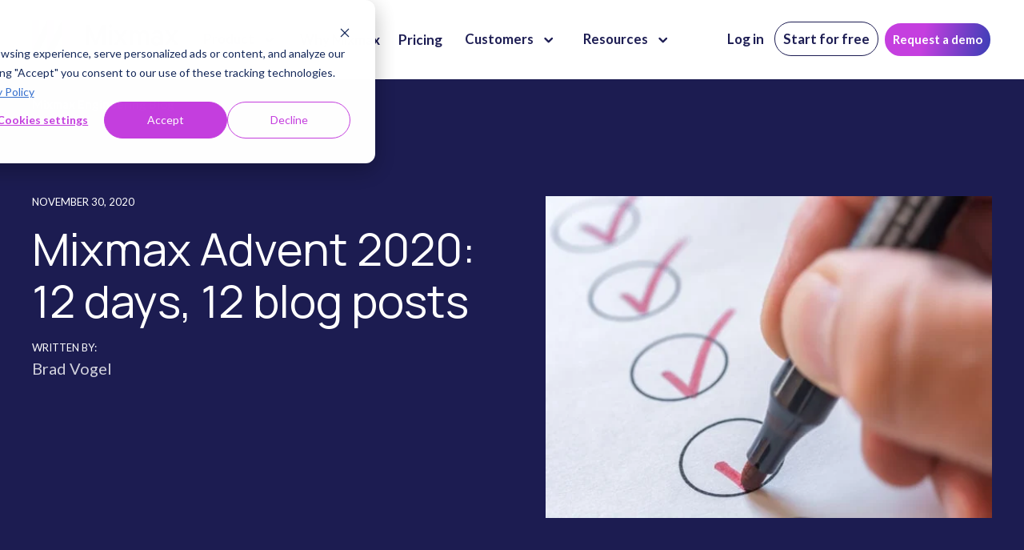

--- FILE ---
content_type: text/html; charset=UTF-8
request_url: https://www.mixmax.com/engineering/introducing-mixmax-advent-2020
body_size: 14249
content:
<!doctype html><html lang="en"><head>
    <meta http-equiv="X-UA-Compatible" content="IE=edge">
    <meta charset="utf-8">
    <title>Mixmax Advent 2020: 12 Days, 12 Blog Posts | Mixmax</title>
    <link rel="shortcut icon" href="https://www.mixmax.com/hubfs/favicon-32x32.png">
    <meta name="description" content="Following a proud internet tradition of advent blogging, the Mixmax Engineering team will be sharing 12 blog posts over the next 12 days right here.">

    
    <link rel="preload" href="https://www.mixmax.com/hubfs/raw_assets/public/mjtw/fonts/OpenSans-Regular.woff2" as="font">
    <link rel="preload" href="https://www.mixmax.com/hubfs/raw_assets/public/mjtw/fonts/OpenSans-Bold.woff2" as="font">
    

    
    <link rel="preload" href="https://www.mixmax.com/hubfs/hub_generated/template_assets/1/96123841644/1762956718193/template_mjtw_styles--mobile.css" as="style">
    <link rel="preload" href="https://www.mixmax.com/hubfs/hub_generated/template_assets/1/96122993966/1762956718273/template_mjtw_styles--desktop.min.css" as="style" media="(min-width: 769px)">
    <link rel="preload" href="https://www.mixmax.com/hubfs/hub_generated/template_assets/1/96122993968/1762956718179/template_mjtw_main.min.js" as="script">

    
    
























  
  
  
  
  
  
  





















<style>
  :root {
    --primary: #1C1C51;
    --primary--light: 
  
  
  

  
  
  
  
    
  
  
    
  
  
  
  
  
  
  
  
    
      
    
    
      
    
  
  
    
  

  
  
    
  
    
  

  

  

  
  
  
  
  

  
    
  

  
    
  

  


  
  hsla(240, 100%, 90%, 1.0)
;
    --primary--dark: 
  
  
  

  
  
  
  
    
  
  
    
  
  
  
  
  
  
  
  
    
      
    
    
      
    
  
  
    
  

  
  
    
  

  

  
  
  
  
  

  
    
  

  
    
  

  


  
  hsla(240, 48%, 34%, 1.0)
;
    --secondary: #C53FDF;
    --secondary--light: 
  
  
  

  
  
  
  
    
  
  
    
  
  
  
  
  
  
  
  
    
      
    
    
      
    
  
  
    
  

  
  
    
  
    
  

  

  

  
  
  
  
  

  
    
  

  
    
  

  


  
  hsla(290, 100%, 90%, 1.0)
;
    --secondary--dark: 
  
  
  

  
  
  
  
    
  
  
    
  
  
  
  
  
  
  
  
    
      
    
    
      
    
  
  
    
  

  
  
    
  

  

  
  
  
  
  

  
    
  

  
    
  

  


  
  hsla(290, 56%, 32%, 1.0)
;
    --tertiary: #00C9C5;
    --tertiary--light: 
  
  
  

  
  
  
  
    
  
  
    
  
  
  
  
  
  
  
  
    
      
    
    
      
    
  
  
    
  

  
  
    
  
    
  

  

  

  
  
  
  
  

  
    
  

  
    
  

  


  
  hsla(179, 100%, 90%, 1.0)
;
    --tertiary--dark: 
  
  
  

  
  
  
  
    
  
  
    
  
  
  
  
  
  
  
  
    
      
    
    
      
    
  
  
    
  

  
  
    
  

  

  
  
  
  
  

  
    
  

  
    
  

  


  
  hsla(179, 100%, 25%, 1.0)
;
    --blue: #02A9EA;
    --yellow: #F5B313;
    --green: #0FD085;
    --neutral--black: 
  
  
  

  
  
  
  
    
  
  
    
  
  
  
  
  
  
  
  
    
      
    
    
      
    
  
  
    
  

  
  
    
  
  
    
  

  
    
  

  
    
  

  

  

  
  
  
  
  

  
    
  

  
    
  

  


  
  hsla(240, 0%, 0%, 1.0)
;
    --neutral--dark: 
  
  
  

  
  
  
  
    
  
  
    
  
  
  
  
  
  
  
  
    
      
    
    
      
    
  
  
    
  

  
  
    
  
  
    
  

  
    
  

  
    
  

  

  

  
  
  
  
  

  
    
  

  
    
  

  


  
  hsla(240, 5%, 11%, 1.0)
;
    --neutral--medium-dark: 
  
  
  

  
  
  
  
    
  
  
    
  
  
  
  
  
  
  
  
    
      
    
    
      
    
  
  
    
  

  
  
    
  
  
    
  

  
    
  

  
    
  

  

  

  
  
  
  
  

  
    
  

  
    
  

  


  
  hsla(240, 3%, 44%, 1.0)
;
    --neutral--medium: 
  
  
  

  
  
  
  
    
  
  
    
  
  
  
  
  
  
  
  
    
      
    
    
      
    
  
  
    
  

  
  
    
  
  
    
  

  
    
  

  
    
  

  

  

  
  
  
  
  

  
    
  

  
    
  

  


  
  hsla(240, 2%, 53%, 1.0)
;
    --neutral--medium-light: 
  
  
  

  
  
  
  
    
  
  
    
  
  
  
  
  
  
  
  
    
      
    
    
      
    
  
  
    
  

  
  
    
  
  
    
  

  
    
  

  
    
  

  

  

  
  
  
  
  

  
    
  

  
    
  

  


  
  hsla(240, 15%, 91%, 1.0)
;
    --neutral--light: 
  
  
  

  
  
  
  
    
  
  
    
  
  
  
  
  
  
  
  
    
      
    
    
      
    
  
  
    
  

  
  
    
  
  
    
  

  
    
  

  
    
  

  

  

  
  
  
  
  

  
    
  

  
    
  

  


  
  hsla(240, 24%, 96%, 1.0)
;
    --neutral--white: 
  
  
  

  
  
  
  
    
  
  
    
  
  
  
  
  
  
  
  
    
      
    
    
      
    
  
  
    
  

  
  
    
  
  
    
  

  
    
  

  
    
  

  

  

  
  
  
  
  

  
    
  

  
    
  

  


  
  hsla(240, 0%, 100%, 1.0)
;

    --headlines: 
  
  
  

  
  
  
  
    
  
  
    
  
  
  
  
  
  
  
  
    
      
    
    
      
    
  
  
    
  

  
  
    
  

  
  
  
  
  

  
    
  

  
    
  

  


  
  hsla(240, 48%, 22%, 1.0)
;
    --body-text: 
  
  
  

  
  
  
  
    
  
  
    
  
  
  
  
  
  
  
  
    
      
    
    
      
    
  
  
    
  

  
  
    
  

  
  
  
  
  

  
    
  

  
    
  

  


  
  hsla(240, 48%, 22%, 1.0)
;
    --accent: 
  
  
  

  
  
  
  
    
  
  
    
  
  
  
  
  
  
  
  
    
      
    
    
      
    
  
  
    
  

  
  
    
  

  
  
  
  
  

  
    
  

  
    
  

  


  
  hsla(240, 12%, 41%, 1.0)
;
    --error: 
  
  
  

  
  
  
  
    
  
  
    
  
  
  
  
  
  
  
  
    
      
    
    
      
    
  
  
    
  

  
  
    
  

  
  
  
  
  

  
    
  

  
    
  

  


  
  hsla(14, 69%, 54%, 1.0)
;
    --headlines--on-dark: 
  
  
  

  
  
  
  
    
  
  
    
  
  
  
  
  
  
  
  
    
    
  
  
    
  

  
  
    
  

  
  
  
  
  

  
    
  

  
    
  

  


  
  hsla(0, 0%, 100%, 1.0)
;
    --body-text--on-dark: 
  
  
  

  
  
  
  
    
  
  
    
  
  
  
  
  
  
  
  
    
    
  
  
    
  

  
  
    
  

  
  
  
  
  

  
    
  

  
    
  

  


  
  hsla(0, 0%, 100%, 0.8)
;
    --accent--on-dark: 
  
  
  

  
  
  
  
    
  
  
    
  
  
  
  
  
  
  
  
    
      
    
    
      
    
  
  
    
  

  
  
    
  

  
  
  
  
  

  
    
  

  
    
  

  


  
  hsla(240, 12%, 41%, 1.0)
;
    --error--on-dark: 
  
  
  

  
  
  
  
    
  
  
    
  
  
  
  
  
  
  
  
    
      
    
    
      
    
  
  
    
  

  
  
    
  

  
  
  
  
  

  
    
  

  
    
  

  


  
  hsla(14, 69%, 54%, 1.0)
;

    --links: 
  
  
  

  
  
  
  
    
  
  
    
  
  
  
  
  
  
  
  
    
      
    
    
      
    
  
  
    
  

  
  
    
  

  
  
  
  
  

  
    
  

  
    
  

  


  
  hsla(217, 61%, 51%, 1.0)
;
    --hover: 
  
  
  

  
  
  
  
    
  
  
    
  
  
  
  
  
  
  
  
    
      
    
    
      
    
  
  
    
  

  
  
    
  

  
  
  
  
  

  
    
  

  
    
  

  


  
  hsla(217, 60%, 67%, 1.0)
;
    --visited: 
  
  
  

  
  
  
  
    
  
  
    
  
  
  
  
  
  
  
  
    
      
    
    
      
    
  
  
    
  

  
  
    
  

  
  
  
  
  

  
    
  

  
    
  

  


  
  hsla(344, 62%, 66%, 1.0)
;
    --links--on-dark: 
  
  
  

  
  
  
  
    
  
  
    
  
  
  
  
  
  
  
  
    
    
  
  
    
  

  
  
    
  

  
  
  
  
  

  
    
  

  
    
  

  


  
  hsla(0, 0%, 100%, 1.0)
;
    --hover--on-dark: 
  
  
  

  
  
  
  
    
  
  
    
  
  
  
  
  
  
  
  
    
    
  
  
    
  

  
  
    
  

  
  
  
  
  

  
    
  

  
    
  

  


  
  hsla(0, 0%, 100%, 0.9)
;
    --visited--on-dark: 
  
  
  

  
  
  
  
    
  
  
    
  
  
  
  
  
  
  
  
    
      
    
    
      
    
  
  
    
  

  
  
    
  

  
  
  
  
  

  
    
  

  
    
  

  


  
  hsla(344, 62%, 66%, 1.0)
;
  }
</style>

    <link rel="preconnect" href="https://fonts.googleapis.com"><link rel="preconnect" href="https://fonts.gstatic.com" crossorigin><link href="https://fonts.googleapis.com/css2?family=Lato:wght@400;700&amp;family=Lora&amp;display=swap" rel="stylesheet">

    <style>

      
      @font-face {
        font-family: 'Material Symbols Rounded';
        font-style: normal;
        font-weight: 100;
        src: url("https://www.mixmax.com/hubfs/raw_assets/public/mjtw/fonts/material-symbols-rounded-48-500-1-0.woff2") format('woff2');
          font-display: block;
          }

      .material-symbols-rounded {
        font-family: 'Material Symbols Rounded';
        font-weight: normal;
        font-style: normal;
        /* font-size: 24px; */
        line-height: 1;
        letter-spacing: normal;
        text-transform: none;
        display: inline-block;
        white-space: nowrap;
        word-wrap: normal;
        direction: ltr;
        -moz-font-feature-settings: 'liga';
        -moz-osx-font-smoothing: grayscale;
        /* width: 24px;
        height: 24px; */
        font-size: 1em;
        width: 1em;
        height: 1em;
      }

      
      /* .material-symbols-rounded {
      font-variation-settings:
      'FILL' 1,
      'wght' 400,
      'GRAD' 200,
      'opsz' 48
      } */

    </style>


    <link rel="stylesheet" href="https://www.mixmax.com/hubfs/hub_generated/template_assets/1/96123841644/1762956718193/template_mjtw_styles--mobile.css">
    <link rel="stylesheet" href="https://www.mixmax.com/hubfs/hub_generated/template_assets/1/96122993966/1762956718273/template_mjtw_styles--desktop.min.css" media="(min-width: 769px)">
    
    <meta name="viewport" content="width=device-width, initial-scale=1">

    
    <meta property="og:description" content="Following a proud internet tradition of advent blogging, the Mixmax Engineering team will be sharing 12 blog posts over the next 12 days right here.">
    <meta property="og:title" content="Mixmax Advent 2020: 12 Days, 12 Blog Posts | Mixmax">
    <meta name="twitter:description" content="Following a proud internet tradition of advent blogging, the Mixmax Engineering team will be sharing 12 blog posts over the next 12 days right here.">
    <meta name="twitter:title" content="Mixmax Advent 2020: 12 Days, 12 Blog Posts | Mixmax">

    

    
    <style>
a.cta_button{-moz-box-sizing:content-box !important;-webkit-box-sizing:content-box !important;box-sizing:content-box !important;vertical-align:middle}.hs-breadcrumb-menu{list-style-type:none;margin:0px 0px 0px 0px;padding:0px 0px 0px 0px}.hs-breadcrumb-menu-item{float:left;padding:10px 0px 10px 10px}.hs-breadcrumb-menu-divider:before{content:'›';padding-left:10px}.hs-featured-image-link{border:0}.hs-featured-image{float:right;margin:0 0 20px 20px;max-width:50%}@media (max-width: 568px){.hs-featured-image{float:none;margin:0;width:100%;max-width:100%}}.hs-screen-reader-text{clip:rect(1px, 1px, 1px, 1px);height:1px;overflow:hidden;position:absolute !important;width:1px}
</style>

<link rel="stylesheet" href="https://www.mixmax.com/hubfs/hub_generated/module_assets/1/96123841640/1765211238028/module_mjtw-site-header.min.css">
<link rel="stylesheet" href="https://www.mixmax.com/hubfs/hub_generated/module_assets/1/96124189782/1753128136093/module_mjtw-site-footer.min.css">
    <script type="application/ld+json">
{
  "mainEntityOfPage" : {
    "@type" : "WebPage",
    "@id" : "https://www.mixmax.com/engineering/introducing-mixmax-advent-2020"
  },
  "author" : {
    "name" : "Brad Vogel",
    "url" : "https://www.mixmax.com/engineering/author/brad-vogel",
    "@type" : "Person"
  },
  "headline" : "Mixmax Advent 2020: 12 Days, 12 Blog Posts | Mixmax",
  "datePublished" : "2020-11-30T08:00:00.000Z",
  "dateModified" : "2022-07-07T21:02:15.883Z",
  "publisher" : {
    "name" : "Mixmax",
    "logo" : {
      "url" : "https://www.mixmax.com/hubfs/assets/logo-full-color-4.svg",
      "@type" : "ImageObject"
    },
    "@type" : "Organization"
  },
  "@context" : "https://schema.org",
  "@type" : "BlogPosting",
  "image" : [ "https://www.mixmax.com/hubfs/Imported_Blog_Media/7-ways-to-make-email-follow-up-effective-blog-image-540x390.png" ]
}
</script>


    
<!--  Added by GoogleAnalytics4 integration -->
<script>
var _hsp = window._hsp = window._hsp || [];
window.dataLayer = window.dataLayer || [];
function gtag(){dataLayer.push(arguments);}

var useGoogleConsentModeV2 = true;
var waitForUpdateMillis = 1000;


if (!window._hsGoogleConsentRunOnce) {
  window._hsGoogleConsentRunOnce = true;

  gtag('consent', 'default', {
    'ad_storage': 'denied',
    'analytics_storage': 'denied',
    'ad_user_data': 'denied',
    'ad_personalization': 'denied',
    'wait_for_update': waitForUpdateMillis
  });

  if (useGoogleConsentModeV2) {
    _hsp.push(['useGoogleConsentModeV2'])
  } else {
    _hsp.push(['addPrivacyConsentListener', function(consent){
      var hasAnalyticsConsent = consent && (consent.allowed || (consent.categories && consent.categories.analytics));
      var hasAdsConsent = consent && (consent.allowed || (consent.categories && consent.categories.advertisement));

      gtag('consent', 'update', {
        'ad_storage': hasAdsConsent ? 'granted' : 'denied',
        'analytics_storage': hasAnalyticsConsent ? 'granted' : 'denied',
        'ad_user_data': hasAdsConsent ? 'granted' : 'denied',
        'ad_personalization': hasAdsConsent ? 'granted' : 'denied'
      });
    }]);
  }
}

gtag('js', new Date());
gtag('set', 'developer_id.dZTQ1Zm', true);
gtag('config', 'G-MTXT53QCFN');
</script>
<script async src="https://www.googletagmanager.com/gtag/js?id=G-MTXT53QCFN"></script>

<!-- /Added by GoogleAnalytics4 integration -->

<!--  Added by GoogleTagManager integration -->
<script>
var _hsp = window._hsp = window._hsp || [];
window.dataLayer = window.dataLayer || [];
function gtag(){dataLayer.push(arguments);}

var useGoogleConsentModeV2 = true;
var waitForUpdateMillis = 1000;



var hsLoadGtm = function loadGtm() {
    if(window._hsGtmLoadOnce) {
      return;
    }

    if (useGoogleConsentModeV2) {

      gtag('set','developer_id.dZTQ1Zm',true);

      gtag('consent', 'default', {
      'ad_storage': 'denied',
      'analytics_storage': 'denied',
      'ad_user_data': 'denied',
      'ad_personalization': 'denied',
      'wait_for_update': waitForUpdateMillis
      });

      _hsp.push(['useGoogleConsentModeV2'])
    }

    (function(w,d,s,l,i){w[l]=w[l]||[];w[l].push({'gtm.start':
    new Date().getTime(),event:'gtm.js'});var f=d.getElementsByTagName(s)[0],
    j=d.createElement(s),dl=l!='dataLayer'?'&l='+l:'';j.async=true;j.src=
    'https://www.googletagmanager.com/gtm.js?id='+i+dl;f.parentNode.insertBefore(j,f);
    })(window,document,'script','dataLayer','GTM-MCGVLNK');

    window._hsGtmLoadOnce = true;
};

_hsp.push(['addPrivacyConsentListener', function(consent){
  if(consent.allowed || (consent.categories && consent.categories.analytics)){
    hsLoadGtm();
  }
}]);

</script>

<!-- /Added by GoogleTagManager integration -->


<script src="https://cdn.amplitude.com/script/1dc41a405c2455dacf4dca28d5209449.js"></script>
<script>
  // Initialize Amplitude
  window.amplitude.init('1dc41a405c2455dacf4dca28d5209449', {
    fetchRemoteConfig: true,
    autocapture: true // Keep autocapture for other interactions
  });
</script>

<script>
  // Function to get cookie value by name
  function getCookie(name) {
    const value = `; ${document.cookie}`;
    const parts = value.split(`; ${name}=`);
    if (parts.length === 2) return parts.pop().split(';').shift();
    return null;
  }

  // Function to parse __hs_cookie_cat_pref
  function parseConsentCategories(cookieValue) {
    const categories = {};
    if (cookieValue) {
      const pairs = cookieValue.split('_');
      pairs.forEach(pair => {
        const [key, value] = pair.split(':');
        categories[key] = value === 'true';
      });
    }
    return categories;
  }

  // Intercom setup
  window.intercomSettings = {
    api_base: "https://api-iam.intercom.io",
    app_id: "d4ti7vd5"
  };

  function loadIntercom() {
    if (window.Intercom) {
      console.log('Intercom already loaded, skipping.');
      return;
    }
    console.log('Loading Intercom script...');
    (function(){var w=window;var ic=w.Intercom;if(typeof ic==="function"){ic('reattach_activator');ic('update',w.intercomSettings);}else{var d=document;var i=function(){i.c(arguments);};i.q=[];i.c=function(args){i.q.push(args);};w.Intercom=i;var l=function(){var s=d.createElement('script');s.type='text/javascript';s.async=true;s.src='https://widget.intercom.io/widget/d4ti7vd5';var x=d.getElementsByTagName('script')[0];x.parentNode.insertBefore(s,x);};l();}})();
  }

  // Hotjar setup
  function loadHotjar() {
    if (window.hj) {
      console.log('Hotjar already loaded, skipping.');
      return;
    }
    console.log('Loading Hotjar script...');
    (function(h,o,t,j,a,r){
      h.hj=h.hj||function(){(h.hj.q=h.hj.q||[]).push(arguments)};
      h._hjSettings={hjid:5049497,hjsv:6};
      a=o.getElementsByTagName('head')[0];
      r=o.createElement('script');r.async=1;
      r.src=t+h._hjSettings.hjid+j+h._hjSettings.hjsv;
      a.appendChild(r);
    })(window,document,'https://static.hotjar.com/c/hotjar-','.js?sv=');
  }

  // Check for existing consent on page load
  console.log('Checking for existing consent...');
  const consentCookie = getCookie('__hs_cookie_cat_pref');
  if (consentCookie) {
    console.log('Consent cookie found:', consentCookie);
    const consentCategories = parseConsentCategories(consentCookie);
    if (consentCategories['3'] === true) { // Preferences (category 3)
      console.log('Existing consent found with Preferences (category 3) enabled, loading Intercom.');
      loadIntercom();
    } else {
      console.log('Existing consent found, but Preferences (category 3) not enabled.');
    }
    if (consentCategories['2'] === true) { // Analytics (category 2)
      console.log('Existing consent found with Analytics (category 2) enabled, loading Hotjar.');
      loadHotjar();
    } else {
      console.log('Existing consent found, but Analytics (category 2) not enabled.');
    }
  } else {
    console.log('No consent cookie found.');
  }

  // Poll for consent changes
  let hasLoadedIntercom = false;
  let hasLoadedHotjar = false;
  const consentPoll = setInterval(function() {
    const consentCookie = getCookie('__hs_cookie_cat_pref');
    if (consentCookie) {
      console.log('Polling - Consent cookie found:', consentCookie);
      const consentCategories = parseConsentCategories(consentCookie);
      if (consentCategories['3'] === true && !hasLoadedIntercom) { // Preferences
        console.log('Consent detected via polling, Preferences (category 3) enabled, loading Intercom.');
        loadIntercom();
        hasLoadedIntercom = true;
      } else if (!consentCategories['3']) {
        console.log('Polling - Preferences (category 3) not enabled.');
      }
      if (consentCategories['2'] === true && !hasLoadedHotjar) { // Analytics
        console.log('Consent detected via polling, Analytics (category 2) enabled, loading Hotjar.');
        loadHotjar();
        hasLoadedHotjar = true;
      } else if (!consentCategories['2']) {
        console.log('Polling - Analytics (category 2) not enabled.');
      }
      // Stop polling if both scripts are loaded
      if (hasLoadedIntercom && hasLoadedHotjar) {
        clearInterval(consentPoll);
      }
    } else {
      console.log('Polling - No consent cookie yet.');
    }
  }, 1000);
</script>
<script src="https://js.knock-ai.com/40552595-87c9-4301-832b-6f0c6e989096.js" async></script>
<meta property="og:image" content="https://www.mixmax.com/hubfs/Imported_Blog_Media/7-ways-to-make-email-follow-up-effective-blog-image-540x390.png">
<meta property="og:image:width" content="540">
<meta property="og:image:height" content="390">

<meta name="twitter:image" content="https://www.mixmax.com/hubfs/Imported_Blog_Media/7-ways-to-make-email-follow-up-effective-blog-image-540x390.png">


<meta property="og:url" content="https://www.mixmax.com/engineering/introducing-mixmax-advent-2020">
<meta name="twitter:card" content="summary_large_image">

<link rel="canonical" href="https://www.mixmax.com/engineering/introducing-mixmax-advent-2020">
<meta name="robots" content="index, follow, max-image-preview:large, max-snippet:-1, max-video-preview:-1">
<meta property="og:type" content="article">
<link rel="alternate" type="application/rss+xml" href="https://www.mixmax.com/engineering/rss.xml">
<meta name="twitter:domain" content="www.mixmax.com">
<script src="//platform.linkedin.com/in.js" type="text/javascript">
    lang: en_US
</script>

<meta http-equiv="content-language" content="en">






    
    
    
    
    
    
  <meta name="generator" content="HubSpot"></head>
  <body>
<!--  Added by GoogleTagManager integration -->
<noscript><iframe src="https://www.googletagmanager.com/ns.html?id=GTM-MCGVLNK" height="0" width="0" style="display:none;visibility:hidden"></iframe></noscript>

<!-- /Added by GoogleTagManager integration -->

    <!-- Google Tag Manager (noscript) -->
    <noscript><iframe src="https://www.googletagmanager.com/ns.html?id=GTM-MCGVLNK" height="0" width="0" style="display:none;visibility:hidden"></iframe></noscript>
    <!-- End Google Tag Manager (noscript) -->

    
<div class="blog blog--post">
  
    <div class="body-wrapper   hs-content-id-48548494134 hs-blog-post hs-blog-id-48197268636">
      
      <div id="hs_cos_wrapper_module_site_header" class="hs_cos_wrapper hs_cos_wrapper_widget hs_cos_wrapper_type_module" style="" data-hs-cos-general-type="widget" data-hs-cos-type="module">






<header class="site-header site-header--on-light " role="banner">

  <div class="site-header__inner">

    <div class="site-header__left">
      <div class="site-header__logo">
        
        <a href="/">
          <img src="https://www.mixmax.com/hubfs/assets/logo-full-color-4.svg" alt="Mixmax logo" width="287" height="59">
        </a>
      </div>
    </div>

    <div class="site-header__right">
      <div class="site-header__main-menu">

        

        <div class="site-header__main-menu">
          

          <div class="hs-menu-wrapper">
            <ul>
              
              

              <li class="hs-menu-item hs-menu-depth-1 hs-item-has-children mega">

                
                
                
                

                

                <a href="https://www.mixmax.com/product">
                  <span>
                    Product
                  </span>
                </a>

                <div class="mega-menu" data-menu="menu-product" hidden>

                  <div class="mega-menu__inner">
                    <div class="mega-menu__grid">
                      <div class="mega-menu__grid-column">
                        <div class="mega-menu__overview-content">
                          <div class="mega-menu__overview-content-top">

                            <ul class="mega-menu__parent-menu mega-menu__menu">
                              
                              <li>
                                <a class="category-menu-header" href="https://www.mixmax.com/product/engage">
                                  <div><img src="https://www.mixmax.com/hubfs/Engagements%20new%20icon%20(1).svg" alt="Engage"></div> Engagement
                                </a>
                                
                                  <ul class="mega-menu__child-menu mega-menu__menu">
                                    
                                      <li class="mega-menu__child-menu-item ">
                                        <a href="https://www.mixmax.com/product/engage#sequences">
                                          <div><img src="https://www.mixmax.com/hubfs/Multichannel%20sequences%20icon.svg" alt="Sequences"></div> Multichannel sequences
                                        </a>
                                      </li>
                                    
                                      <li class="mega-menu__child-menu-item ">
                                        <a href="https://www.mixmax.com/product/engage#templates">
                                          <div><img src="https://www.mixmax.com/hubfs/Templates%20icon.svg" alt="Templates"></div> Templates
                                        </a>
                                      </li>
                                    
                                      <li class="mega-menu__child-menu-item ">
                                        <a href="https://www.mixmax.com/product/engage#enhancements">
                                          <div><img src="https://www.mixmax.com/hubfs/Email%20enhancements%20icon.svg" alt="Email enhancements"></div> Email enhancements
                                        </a>
                                      </li>
                                    
                                      <li class="mega-menu__child-menu-item ">
                                        <a href="https://www.mixmax.com/product/engage#ai">
                                          <div><img src="https://www.mixmax.com/hubfs/AI%20Compose%20icon-1.svg" alt="AI Compose"></div> AI Compose
                                        </a>
                                      </li>
                                    
                                      <li class="mega-menu__child-menu-item ">
                                        <a href="https://www.mixmax.com/product/engage#ai">
                                          <div><img src="https://www.mixmax.com/hubfs/AI%20Smart%20Send%20icon.svg" alt="AI Compose"></div> AI Smart Send
                                        </a>
                                      </li>
                                    
                                  </ul>
                                
                              </li>
                              
                              <li>
                                <a class="category-menu-header" href="https://www.mixmax.com/product/schedule">
                                  <div><img src="https://www.mixmax.com/hubfs/Scheduling%20icon.svg" alt="Schedule"></div> Scheduling
                                </a>
                                
                                  <ul class="mega-menu__child-menu mega-menu__menu">
                                    
                                      <li class="mega-menu__child-menu-item ">
                                        <a href="https://www.mixmax.com/product/schedule#one-click">
                                          <div><img src="https://www.mixmax.com/hubfs/assets/one-click-meetings-icon.svg" alt="One-click meetings"></div> One-click scheduling
                                        </a>
                                      </li>
                                    
                                      <li class="mega-menu__child-menu-item ">
                                        <a href="https://www.mixmax.com/product/schedule#round-robin">
                                          <div><img src="https://www.mixmax.com/hubfs/Round%20robin%20scheduling%20icon-1.svg" alt="Round robin"></div> Round robin scheduling
                                        </a>
                                      </li>
                                    
                                      <li class="mega-menu__child-menu-item ">
                                        <a href="https://www.mixmax.com/product/schedule#shared-calendar">
                                          <div><img src="https://www.mixmax.com/hubfs/Shared%20calendar%20scheduling%20icon.svg" alt="Shared calendar scheduling"></div> Shared calendar scheduling
                                        </a>
                                      </li>
                                    
                                  </ul>
                                
                              </li>
                              
                              <li>
                                <a class="category-menu-header" href="https://www.mixmax.com/product/meetings">
                                  <div><img src="https://www.mixmax.com/hubfs/Meeting%20icon.svg" alt="Schedule"></div> Meetings
                                </a>
                                
                                  <ul class="mega-menu__child-menu mega-menu__menu">
                                    
                                      <li class="mega-menu__child-menu-item ">
                                        <a href="https://www.mixmax.com/product/meetings#meeting_summaries">
                                          <div><img src="https://www.mixmax.com/hubfs/Meeting%20summaries%20icon.svg" alt="Schedule"></div> Meeting summaries
                                        </a>
                                      </li>
                                    
                                      <li class="mega-menu__child-menu-item ">
                                        <a href="https://www.mixmax.com/product/meetings#meeting_follow_ups">
                                          <div><img src="https://www.mixmax.com/hubfs/Meeting%20follow-ups%20icon.svg" alt="Schedule"></div> Meeting follow-ups
                                        </a>
                                      </li>
                                    
                                      <li class="mega-menu__child-menu-item ">
                                        <a href="https://www.mixmax.com/product/meetings#meeting_follow_ups">
                                          <div><img src="https://www.mixmax.com/hubfs/Meeting%20transcripts%20icon.svg" alt="Schedule"></div> Meeting transcripts
                                        </a>
                                      </li>
                                    
                                  </ul>
                                
                              </li>
                              
                              <li>
                                <a class="category-menu-header" href="https://www.mixmax.com/product/signals">
                                  <div><img src="https://www.mixmax.com/hubfs/Signals%20icon.svg" alt="Track"></div> Signals
                                </a>
                                
                                  <ul class="mega-menu__child-menu mega-menu__menu">
                                    
                                      <li class="mega-menu__child-menu-item ">
                                        <a href="https://www.mixmax.com/product/signals#engagement-score">
                                          <div><img src="https://www.mixmax.com/hubfs/AI%20Engagement%20Score%20icon-1.svg" alt="AI Engagement Score"></div> AI Engagement Score
                                        </a>
                                      </li>
                                    
                                      <li class="mega-menu__child-menu-item ">
                                        <a href="https://www.mixmax.com/product/signals#real-time-alerts">
                                          <div><img src="https://www.mixmax.com/hubfs/AI%20real-time%20alerts%20icon.svg" alt="AI real-time alerts"></div> AI real-time alerts
                                        </a>
                                      </li>
                                    
                                      <li class="mega-menu__child-menu-item ">
                                        <a href="https://www.mixmax.com/product/signals#tracking">
                                          <div><img src="https://www.mixmax.com/hubfs/Email%20tracking%20icon.svg" alt="Email tracking"></div> Email tracking
                                        </a>
                                      </li>
                                    
                                  </ul>
                                
                              </li>
                              
                              <li>
                                <a class="category-menu-header" href="https://www.mixmax.com/product/automate">
                                  <div><img src="https://www.mixmax.com/hubfs/Workflows%20icon.svg" alt="Automate"></div> Workflows
                                </a>
                                
                                  <ul class="mega-menu__child-menu mega-menu__menu">
                                    
                                      <li class="mega-menu__child-menu-item ">
                                        <a href="https://www.mixmax.com/product/automate#workflows">
                                          <div><img src="https://www.mixmax.com/hubfs/Custom%20workflows%20icon-1.svg" alt="Rules &amp; workflows"></div> Custom workflows
                                        </a>
                                      </li>
                                    
                                      <li class="mega-menu__child-menu-item ">
                                        <a href="https://www.mixmax.com/product/automate#sidechat">
                                          <div><img src="https://www.mixmax.com/hubfs/Sidechat%20icon.svg" alt="Email"></div> Sidechat
                                        </a>
                                      </li>
                                    
                                      <li class="mega-menu__child-menu-item ">
                                        <a href="https://www.mixmax.com/product/automate#tasks-reminders">
                                          <div><img src="https://www.mixmax.com/hubfs/Task%20automation%20icon.svg" alt="Tasks &amp; reminders"></div> Task automation
                                        </a>
                                      </li>
                                    
                                      <li class="mega-menu__child-menu-item ">
                                        <a href="https://www.mixmax.com/product/automate#auto-create-leads">
                                          <div><img src="https://www.mixmax.com/hubfs/Lead%20auto-create%20icon.svg" alt="Auto-create leads"></div> Lead auto-create
                                        </a>
                                      </li>
                                    
                                  </ul>
                                
                              </li>
                              
                              <li>
                                <a class="category-menu-header" href="https://www.mixmax.com/integrations">
                                  Integrations
                                </a>
                                
                                  <ul class="mega-menu__child-menu mega-menu__menu">
                                    
                                      <li class="mega-menu__child-menu-item ">
                                        <a href="https://www.mixmax.com/integrations/salesforce">
                                          <div><img src="https://www.mixmax.com/hubfs/assets/salesforce.svg" alt="Salesforce"></div> Salesforce
                                        </a>
                                      </li>
                                    
                                      <li class="mega-menu__child-menu-item ">
                                        <a href="https://www.mixmax.com/integrations/hubspot">
                                          <div><img src="https://www.mixmax.com/hubfs/assets/hubspot.svg" alt="Hubspot"></div> HubSpot
                                        </a>
                                      </li>
                                    
                                      <li class="mega-menu__child-menu-item ">
                                        <a href="https://www.mixmax.com/outlook">
                                          <div><img src="https://www.mixmax.com/hubfs/assets/microsoft.svg" alt="Outlook"></div> Outlook
                                        </a>
                                      </li>
                                    
                                      <li class="mega-menu__child-menu-item ">
                                        <a href="https://www.mixmax.com/integrations">
                                          <div><img src="https://www.mixmax.com/hubfs/assets/arrow-right.svg" alt="See all integrations"></div> See all integrations
                                        </a>
                                      </li>
                                    
                                  </ul>
                                
                              </li>
                              
                              
                            </ul>
                          </div>
                        </div>

                      </div>

                      
                      <div class="mega-menu__grid-column mega-menu__cta">
                     
                        <div class="mega-menu__cta-content">
                          <div class="mega-menu__cta-content-top">
                            
                              <h3>  
                                Book more meetings with <span>Mixmax</span>
                              </h3>
                            
                            
                              <p>  
                                Sales engagement directly inside your inbox
                              </p>
                            
                            <div class="menu-free-cta">
                              <span id="hs_cos_wrapper_module_site_header_" class="hs_cos_wrapper hs_cos_wrapper_widget hs_cos_wrapper_type_cta" style="" data-hs-cos-general-type="widget" data-hs-cos-type="cta"><!--HubSpot Call-to-Action Code --><span class="hs-cta-wrapper" id="hs-cta-wrapper-56914461-b5dc-444d-9f4a-bffac6d381fb"><span class="hs-cta-node hs-cta-56914461-b5dc-444d-9f4a-bffac6d381fb" id="hs-cta-56914461-b5dc-444d-9f4a-bffac6d381fb"><!--[if lte IE 8]><div id="hs-cta-ie-element"></div><![endif]--><a href="https://cta-redirect.hubspot.com/cta/redirect/8603707/56914461-b5dc-444d-9f4a-bffac6d381fb" target="_blank" rel="noopener"><img class="hs-cta-img" id="hs-cta-img-56914461-b5dc-444d-9f4a-bffac6d381fb" style="border-width:0px;" src="https://no-cache.hubspot.com/cta/default/8603707/56914461-b5dc-444d-9f4a-bffac6d381fb.png" alt="Get started free"></a></span><script charset="utf-8" src="/hs/cta/cta/current.js"></script><script type="text/javascript"> hbspt.cta._relativeUrls=true;hbspt.cta.load(8603707, '56914461-b5dc-444d-9f4a-bffac6d381fb', {"useNewLoader":"true","region":"na1"}); </script></span><!-- end HubSpot Call-to-Action Code --></span>
                            </div>
                          </div>
                        </div>
                      </div>

                    </div>
                  </div>
                </div>
                
                
              </li>
              
              

              <li class="hs-menu-item hs-menu-depth-1">

                
                <a href="https://www.mixmax.com/why-mixmax">
                  Why Mixmax
                </a>
                
              </li>
              
              

              <li class="hs-menu-item hs-menu-depth-1">

                
                <a href="https://www.mixmax.com/pricing">
                  Pricing
                </a>
                
              </li>
              
              

              <li class="hs-menu-item hs-menu-depth-1 hs-item-has-children">

                
                
                
                

                
                <a href="javascript:;">
                  <span>
                    Customers
                  </span>
                </a>
                
                <ul class="hs-menu-children-wrapper">
                  
                  <li class="hs-menu-item hs-menu-depth-2">
                    <a href="https://www.mixmax.com/customer-testimonials">
                      Customer Love
                    </a>
                  </li>
                  
                  <li class="hs-menu-item hs-menu-depth-2">
                    <a href="https://www.mixmax.com/resources?type=%22Case+studies%22">
                      Case Studies
                    </a>
                  </li>
                  
                </ul>
                
                
                
              </li>
              
              

              <li class="hs-menu-item hs-menu-depth-1 hs-item-has-children">

                
                
                
                

                
                <a href="javascript:;">
                  <span>
                    Resources
                  </span>
                </a>
                
                <ul class="hs-menu-children-wrapper">
                  
                  <li class="hs-menu-item hs-menu-depth-2">
                    <a href="https://www.mixmax.com/blog">
                      Blog
                    </a>
                  </li>
                  
                  <li class="hs-menu-item hs-menu-depth-2">
                    <a href="https://www.mixmax.com/resources">
                      Knowledge hub
                    </a>
                  </li>
                  
                  <li class="hs-menu-item hs-menu-depth-2">
                    <a href="https://www.mixmax.com/resources?type=%22Live+training%22">
                      Live training
                    </a>
                  </li>
                  
                  <li class="hs-menu-item hs-menu-depth-2">
                    <a href="https://success.mixmax.com/en/collections/5697200-mixmax-academy" target="_blank">
                      Mixmax Academy
                    </a>
                  </li>
                  
                  <li class="hs-menu-item hs-menu-depth-2">
                    <a href="https://www.mixmax.com/resources?type=%22Mixology+Podcast%22">
                      Mixology Podcast
                    </a>
                  </li>
                  
                  <li class="hs-menu-item hs-menu-depth-2">
                    <a href="https://www.mixmax.com/resources/product-releases">
                      Product releases
                    </a>
                  </li>
                  
                  <li class="hs-menu-item hs-menu-depth-2">
                    <a href="https://www.mixmax.com/resources?type=%22Software+comparisons%22">
                      Software comparisons
                    </a>
                  </li>
                  
                  <li class="hs-menu-item hs-menu-depth-2">
                    <a href="https://success.mixmax.com/" target="_blank">
                      Support
                    </a>
                  </li>
                  
                  <li class="hs-menu-item hs-menu-depth-2">
                    <a href="https://www.mixmax.com/resources?type=%22Webinars%22">
                      Webinars
                    </a>
                  </li>
                  
                </ul>
                
                
                
              </li>
              
            </ul>
          </div>
        </div>

      </div>

      <div class="site-header__secondary-menu">
        <div id="hs_menu_wrapper_module_site_header_" class="hs-menu-wrapper active-branch no-flyouts hs-menu-flow-horizontal" role="navigation" data-sitemap-name="MJ Header Secondary Menu" data-menu-id="96119986794" aria-label="Navigation Menu">
 <ul role="menu">
  <li class="hs-menu-item hs-menu-depth-1" role="none"><a href="https://app.mixmax.com/dashboard" role="menuitem" target="_blank" rel="noopener">Log in</a></li>
  <li class="hs-menu-item hs-menu-depth-1" role="none"><a href="https://app.mixmax.com/signup" role="menuitem" target="_blank" rel="noopener">Start for free</a></li>
  <li class="hs-menu-item hs-menu-depth-1" role="none"><a href="https://www.mixmax.com/demo" role="menuitem">Request a demo</a></li>
 </ul>
</div>
      </div>

      <div class="menu-trigger__container">
        <button class="menu-trigger__button" id="mobile-menu-toggle" aria-expanded="false" aria-controls="mobile-menu">
          <div class="inner">
            <span class="menu-trigger__icon"></span>
            <span class="menu-trigger__label">Menu</span>
          </div>
        </button>
      </div>
    </div>
  </div>
</header></div>
 
      
      
  

  <main class="body-container-wrapper">
    <div class="tag-search-blog">
      <div class="constrain">
        <div class="search-inr-blog ">
          <div class="search-main-tag">
            <div id="hs_cos_wrapper_blog_header" class="hs_cos_wrapper hs_cos_wrapper_widget hs_cos_wrapper_type_module" style="" data-hs-cos-general-type="widget" data-hs-cos-type="module">














































<div class="hello_module  blog-header  module  module--padding-top-xxxs  module--padding-bottom-xxxs on-dark ">

  

  









  <div class="module__inner constrain">
    

    <div class="module__section-main module__section-main--block-align-left">
      <div class="module__content module__content--text-align-left constrain--12 false">
        
          

  <div class="blog-header__grid">
    <div class="blog-header__topics">
  
      <div class="blog-header__topics-desktop">
        <div class="blog-header__topics-main">
          <ul class="blog-header__topics-list">
            
              <li class="blog-header__title active">
                <a href="https://www.mixmax.com/engineering/page/1">
                  Mixmax Engineering Blog
                </a>
              </li>
              
      
              
      
            
          </ul>
        </div>
      </div>
      
      <div class="blog-header__topics-mobile">
          <button class="blog-header__topics-mobile-trigger" aria-expanded="false">
            <div class="inner">
              <span class="blog-header__topics-mobile-trigger-label">Topics</span>
              <span class="blog-header__topics-mobile-trigger-icon"></span>
            </div>
          </button>
          <div class="blog-header__topics-mobile-menu" hidden>
            <div class="blog-header__topics-menu">
              <div class="hs-menu-wrapper">
                <ul>
                  
                </ul>
              </div>
            </div>
          </div>
      </div>
    </div>
  </div>
  

   
  

          
      </div>
    </div>

    
  </div>

</div>

</div>
          </div>
          
        </div>
      </div>
    </div>

      

    
    <div class="two-column module module--padding-top-medium module--padding-bottom-medium module--bg-primary on-dark">
      <div class="module__inner constrain">
        <div class="module__section-main module__section-main--block-align-middle">
          <div class="module__content module__content--text-align-left constrain--12">
            <div class="two-column__grid two-column__grid--stretch two-column__grid--50-50 two-column__grid--gap-medium">
              <div class="two-column__column">
                <div class="column-block__content">
                  
                  <h6 class="publish_date">
                    November 30, 2020
                  </h6>
                  
                  <h1 class="display--2">
                    Mixmax Advent 2020: 12 days, 12 blog posts
                  </h1>
                  <div class="post__author">
                  
                    <div class="post__author-content">
                      <span class="h6">Written by:</span>
                      <span class="p post__author-content-name">
                        Brad Vogel
                      </span>
                    </div>
                  </div>
      

                </div>
              </div>
              <div class="two-column__column">
                
                
  

  
  
  
  
  
  
  

  <div class="column-block__photo column-block__photo--full-width column-block__photo--expand-to-top column-block__photo--expand-to-bottom">
    
    
    





<picture class="module__picture">
  
  <source media="(max-width: 360px) and (-webkit-min-device-pixel-ratio: 1.5)" srcset="https://f.hubspotusercontent00.net/hub/8603707/hubfs/Imported_Blog_Media/7-ways-to-make-email-follow-up-effective-blog-image-540x390.png?width=660&amp;name=7-ways-to-make-email-follow-up-effective-blog-image-540x390.png">
  <source media="(max-width: 360px)" srcset="https://f.hubspotusercontent00.net/hub/8603707/hubfs/Imported_Blog_Media/7-ways-to-make-email-follow-up-effective-blog-image-540x390.png?width=330&amp;name=7-ways-to-make-email-follow-up-effective-blog-image-540x390.png">

  
  <source media="(max-width: 480px) and (-webkit-min-device-pixel-ratio: 1.5)" srcset="https://f.hubspotusercontent00.net/hub/8603707/hubfs/Imported_Blog_Media/7-ways-to-make-email-follow-up-effective-blog-image-540x390.png?width=900&amp;name=7-ways-to-make-email-follow-up-effective-blog-image-540x390.png">
  <source media="(max-width: 480px)" srcset="https://f.hubspotusercontent00.net/hub/8603707/hubfs/Imported_Blog_Media/7-ways-to-make-email-follow-up-effective-blog-image-540x390.png?width=450&amp;name=7-ways-to-make-email-follow-up-effective-blog-image-540x390.png">

  
  
  <source media="(max-width: 767px) and (-webkit-min-device-pixel-ratio: 1.5)" srcset="https://f.hubspotusercontent00.net/hub/8603707/hubfs/Imported_Blog_Media/7-ways-to-make-email-follow-up-effective-blog-image-540x390.png?width=1474&amp;name=7-ways-to-make-email-follow-up-effective-blog-image-540x390.png">
  <source media="(max-width: 767px)" srcset="https://f.hubspotusercontent00.net/hub/8603707/hubfs/Imported_Blog_Media/7-ways-to-make-email-follow-up-effective-blog-image-540x390.png?width=737&amp;name=7-ways-to-make-email-follow-up-effective-blog-image-540x390.png">

  
  <source media="(max-width: 991px) and (-webkit-min-device-pixel-ratio: 1.5)" srcset="https://f.hubspotusercontent00.net/hub/8603707/hubfs/Imported_Blog_Media/7-ways-to-make-email-follow-up-effective-blog-image-540x390.png?width=896&amp;name=7-ways-to-make-email-follow-up-effective-blog-image-540x390.png">
  <source media="(max-width: 991px)" srcset="https://f.hubspotusercontent00.net/hub/8603707/hubfs/Imported_Blog_Media/7-ways-to-make-email-follow-up-effective-blog-image-540x390.png?width=448&amp;name=7-ways-to-make-email-follow-up-effective-blog-image-540x390.png">

  
  <source media="(max-width: 1439px) and (-webkit-min-device-pixel-ratio: 1.5)" srcset="https://f.hubspotusercontent00.net/hub/8603707/hubfs/Imported_Blog_Media/7-ways-to-make-email-follow-up-effective-blog-image-540x390.png?width=1152&amp;name=7-ways-to-make-email-follow-up-effective-blog-image-540x390.png">
  <source media="(max-width: 1439px)" srcset="https://f.hubspotusercontent00.net/hub/8603707/hubfs/Imported_Blog_Media/7-ways-to-make-email-follow-up-effective-blog-image-540x390.png?width=640&amp;name=7-ways-to-make-email-follow-up-effective-blog-image-540x390.png">

  
  <source media="(max-width: 1920px) and (-webkit-min-device-pixel-ratio: 1.5)" srcset="https://f.hubspotusercontent00.net/hub/8603707/hubfs/Imported_Blog_Media/7-ways-to-make-email-follow-up-effective-blog-image-540x390.png?width=1280&amp;name=7-ways-to-make-email-follow-up-effective-blog-image-540x390.png">
  <source media="(max-width: 1920px)" srcset="https://f.hubspotusercontent00.net/hub/8603707/hubfs/Imported_Blog_Media/7-ways-to-make-email-follow-up-effective-blog-image-540x390.png?width=960&amp;name=7-ways-to-make-email-follow-up-effective-blog-image-540x390.png">

  

  <img srcset="https://www.mixmax.com/hubfs/Imported_Blog_Media/7-ways-to-make-email-follow-up-effective-blog-image-540x390.png 1x, https://www.mixmax.com/hubfs/Imported_Blog_Media/7-ways-to-make-email-follow-up-effective-blog-image-540x390.png 2x, https://www.mixmax.com/hubfs/Imported_Blog_Media/7-ways-to-make-email-follow-up-effective-blog-image-540x390.png 3x" src="https://www.mixmax.com/hubfs/Imported_Blog_Media/7-ways-to-make-email-follow-up-effective-blog-image-540x390.png" alt="Mixmax Advent 2020: 12 Days, 12 Blog Posts | Mixmax" class="module__picture-element" test="test1">

</picture>


    
    
    

    
  </div>
  
  
              </div>
            </div>
          </div>
        </div>
      </div>
    </div>
    

    <div class="page page--sheet primary-content-container module--padding-top-medium module--padding-bottom-medium">

      

      
      

      <div class="primary-content primary-content--two-col-right">
        <div class="primary-content__left-col">
          <div class="blog-post__content">

            
            <article itemscope itemtype="http://schema.org/BlogPosting">
              <meta itemprop="inLanguage" content="en-US">

              <div class="blog-post__body" itemprop="articleBody">
                <span id="hs_cos_wrapper_post_body" class="hs_cos_wrapper hs_cos_wrapper_meta_field hs_cos_wrapper_type_rich_text" style="" data-hs-cos-general-type="meta_field" data-hs-cos-type="rich_text"><p>Following a proud internet tradition of advent blogging, the Mixmax Engineering team will be sharing 12 blog posts over the next 12 days right here in <a href="https://www.mixmax.com/engineering">our engineering blog</a>.</p>
<!--more-->
<p>Our posts will cover a variety of topics from how we dynamically configure our microservices to our philosophy on engineering interviews. They're meant to share a glimpse of what it's like building a platform and team on a mission <a href="https://www.mixmax.com/about/">to eliminate the world's busywork</a>.</p>
<p>Follow <a href="https://twitter.com/MixmaxEngineer">@MixmaxEngineer on Twitter</a> for the latest posts. Or bookmark this page to see the full list of posts, updated daily.</p>
<ol>
<li><a href="/engineering/how-i-successfully-planned-ran-hack-days-for-the-distributed-engineering-team-at-mixmax" rel="noopener">How I successfully planned &amp; ran hack days for the distributed Engineering team at Mixmax</a></li>
<li><a href="https://www.mixmax.com/engineering/saving-money-time-and-space-with-mongodb-indexes/">Saving money, time, and space with MongoDB indexes</a></li>
<li><a href="/engineering/the-mixmax-engineering-handbook/">Introducing the Mixmax Engineering Handbook</a></li>
<li><a href="/engineering/maintaining-an-end-to-end-integration-test-suite/">Maintaining an end-to-end integration test suite</a></li>
<li><a href="/engineering/share-meeting-recordings-automatically-with-mixmax-rules/">Share meeting recordings automatically with Mixmax Rules</a></li>
<li><a href="/engineering/how-we-hacked-our-manager/">How We Hacked* Our Manager</a></li>
<li><a href="/engineering/the-future-of-services-at-mixmax/">The Future of Services at Mixmax</a></li>
<li><a href="/engineering/migrating-from-elastic-beanstalk-to-fargate-using-terraform/">Migration from Elastic Beanstalk to Fargate using Terraform</a></li>
<li><a href="/engineering/a-human-centric-approach-to-retrospectives/">A Human-Centric Approach to Retrospectives</a></li>
<li><a href="/engineering/youre-going-to-want-to-follow-this-star-schema-for-your-data-analytics/">You're going to want to follow this star (schema) for your Data Analytics</a></li>
<li><a href="/engineering/history-of-mixmax-part-1/">A Brief History of Mixmax, Pt. 1</a></li>
<li><a href="/engineering/engineering-levels-at-mixmax/">Engineering levels at Mixmax</a></li>
</ol></span>
              </div>

              <div class="blog-post__cta-bar">
                <div id="hs_cos_wrapper_inline_cta_bar_2" class="hs_cos_wrapper hs_cos_wrapper_widget hs_cos_wrapper_type_module" style="" data-hs-cos-general-type="widget" data-hs-cos-type="module">















































<div class="hello_module  inline-cta-bar  module  module--padding-top-none  module--padding-bottom-none on-dark ">

  

  









  <div class="module__inner constrain">
    

    <div class="module__section-main module__section-main--block-align-center">
      <div class="module__content module__content--text-align-left constrain--12 false">
        
          
  <div class="inline-cta-bar__content-inner">
    <div class="inline-cta-bar__box module--bg-primary">
      
        <h3>You deserve a spike in replies, meetings booked, and deals won.</h3>
                      <p>
                        <a href="https://app.mixmax.com/signup?utm_source=mixmax.com+blog&amp;utm_campaign=trial" class="cta-btn cta-btn--secondary-fill cta-btn--medium">
                          Try Mixmax free
                        </a>
                      </p>
      
    </div>
  </div>

          
      </div>
    </div>

    
  </div>

</div>


</div>
              </div>

              














              
            </article>

            
          </div>
        </div>

        <div class="primary-content__right-col">

          <div class="blog-post__subscribe">
            <span id="hs_cos_wrapper_blog_subscribe_sidebar" class="hs_cos_wrapper hs_cos_wrapper_widget hs_cos_wrapper_type_blog_subscribe" style="" data-hs-cos-general-type="widget" data-hs-cos-type="blog_subscribe"></span>
          </div>

          <div class="blog-post__more-posts">

            

            

            

            <h3>Recent Posts</h3>
            <div class="blog-post__more-posts-feed">
              <span>
                
                



<div style="display: none;">
  <br>
  
</div>
<div class="post post--card">
  <a class="post__link" href="https://www.mixmax.com/engineering/event-driven-systems-meet-ai-the-key-to-mixmaxs-growth-and-innovation">
    
    
    <div class="post__photo">
      





<picture class="module__picture">
  
  <source media="(max-width: 360px) and (-webkit-min-device-pixel-ratio: 1.5)" srcset="https://8603707.fs1.hubspotusercontent-na1.net/hub/8603707/hubfs/AI-Generated%20Media/Images/The%20image%20depicts%20a%20modern%2c%20sleek%20workspace%20filled%20with%20cuttingedge%20technology%20and%20collaborative%20tools-1.jpeg?width=660&amp;name=The%20image%20depicts%20a%20modern%2c%20sleek%20workspace%20filled%20with%20cuttingedge%20technology%20and%20collaborative%20tools-1.jpeg">
  <source media="(max-width: 360px)" srcset="https://8603707.fs1.hubspotusercontent-na1.net/hub/8603707/hubfs/AI-Generated%20Media/Images/The%20image%20depicts%20a%20modern%2c%20sleek%20workspace%20filled%20with%20cuttingedge%20technology%20and%20collaborative%20tools-1.jpeg?width=330&amp;name=The%20image%20depicts%20a%20modern%2c%20sleek%20workspace%20filled%20with%20cuttingedge%20technology%20and%20collaborative%20tools-1.jpeg">

  
  <source media="(max-width: 480px) and (-webkit-min-device-pixel-ratio: 1.5)" srcset="https://8603707.fs1.hubspotusercontent-na1.net/hub/8603707/hubfs/AI-Generated%20Media/Images/The%20image%20depicts%20a%20modern%2c%20sleek%20workspace%20filled%20with%20cuttingedge%20technology%20and%20collaborative%20tools-1.jpeg?width=900&amp;name=The%20image%20depicts%20a%20modern%2c%20sleek%20workspace%20filled%20with%20cuttingedge%20technology%20and%20collaborative%20tools-1.jpeg">
  <source media="(max-width: 480px)" srcset="https://8603707.fs1.hubspotusercontent-na1.net/hub/8603707/hubfs/AI-Generated%20Media/Images/The%20image%20depicts%20a%20modern%2c%20sleek%20workspace%20filled%20with%20cuttingedge%20technology%20and%20collaborative%20tools-1.jpeg?width=450&amp;name=The%20image%20depicts%20a%20modern%2c%20sleek%20workspace%20filled%20with%20cuttingedge%20technology%20and%20collaborative%20tools-1.jpeg">

  
  
  <source media="(max-width: 767px) and (-webkit-min-device-pixel-ratio: 1.5)" srcset="https://8603707.fs1.hubspotusercontent-na1.net/hub/8603707/hubfs/AI-Generated%20Media/Images/The%20image%20depicts%20a%20modern%2c%20sleek%20workspace%20filled%20with%20cuttingedge%20technology%20and%20collaborative%20tools-1.jpeg?width=1474&amp;name=The%20image%20depicts%20a%20modern%2c%20sleek%20workspace%20filled%20with%20cuttingedge%20technology%20and%20collaborative%20tools-1.jpeg">
  <source media="(max-width: 767px)" srcset="https://8603707.fs1.hubspotusercontent-na1.net/hub/8603707/hubfs/AI-Generated%20Media/Images/The%20image%20depicts%20a%20modern%2c%20sleek%20workspace%20filled%20with%20cuttingedge%20technology%20and%20collaborative%20tools-1.jpeg?width=737&amp;name=The%20image%20depicts%20a%20modern%2c%20sleek%20workspace%20filled%20with%20cuttingedge%20technology%20and%20collaborative%20tools-1.jpeg">

  
  <source media="(max-width: 991px) and (-webkit-min-device-pixel-ratio: 1.5)" srcset="https://8603707.fs1.hubspotusercontent-na1.net/hub/8603707/hubfs/AI-Generated%20Media/Images/The%20image%20depicts%20a%20modern%2c%20sleek%20workspace%20filled%20with%20cuttingedge%20technology%20and%20collaborative%20tools-1.jpeg?width=630&amp;name=The%20image%20depicts%20a%20modern%2c%20sleek%20workspace%20filled%20with%20cuttingedge%20technology%20and%20collaborative%20tools-1.jpeg">
  <source media="(max-width: 991px)" srcset="https://8603707.fs1.hubspotusercontent-na1.net/hub/8603707/hubfs/AI-Generated%20Media/Images/The%20image%20depicts%20a%20modern%2c%20sleek%20workspace%20filled%20with%20cuttingedge%20technology%20and%20collaborative%20tools-1.jpeg?width=315&amp;name=The%20image%20depicts%20a%20modern%2c%20sleek%20workspace%20filled%20with%20cuttingedge%20technology%20and%20collaborative%20tools-1.jpeg">

  
  <source media="(max-width: 1439px) and (-webkit-min-device-pixel-ratio: 1.5)" srcset="https://8603707.fs1.hubspotusercontent-na1.net/hub/8603707/hubfs/AI-Generated%20Media/Images/The%20image%20depicts%20a%20modern%2c%20sleek%20workspace%20filled%20with%20cuttingedge%20technology%20and%20collaborative%20tools-1.jpeg?width=810&amp;name=The%20image%20depicts%20a%20modern%2c%20sleek%20workspace%20filled%20with%20cuttingedge%20technology%20and%20collaborative%20tools-1.jpeg">
  <source media="(max-width: 1439px)" srcset="https://8603707.fs1.hubspotusercontent-na1.net/hub/8603707/hubfs/AI-Generated%20Media/Images/The%20image%20depicts%20a%20modern%2c%20sleek%20workspace%20filled%20with%20cuttingedge%20technology%20and%20collaborative%20tools-1.jpeg?width=450&amp;name=The%20image%20depicts%20a%20modern%2c%20sleek%20workspace%20filled%20with%20cuttingedge%20technology%20and%20collaborative%20tools-1.jpeg">

  
  <source media="(max-width: 1920px) and (-webkit-min-device-pixel-ratio: 1.5)" srcset="https://8603707.fs1.hubspotusercontent-na1.net/hub/8603707/hubfs/AI-Generated%20Media/Images/The%20image%20depicts%20a%20modern%2c%20sleek%20workspace%20filled%20with%20cuttingedge%20technology%20and%20collaborative%20tools-1.jpeg?width=900&amp;name=The%20image%20depicts%20a%20modern%2c%20sleek%20workspace%20filled%20with%20cuttingedge%20technology%20and%20collaborative%20tools-1.jpeg">
  <source media="(max-width: 1920px)" srcset="https://8603707.fs1.hubspotusercontent-na1.net/hub/8603707/hubfs/AI-Generated%20Media/Images/The%20image%20depicts%20a%20modern%2c%20sleek%20workspace%20filled%20with%20cuttingedge%20technology%20and%20collaborative%20tools-1.jpeg?width=675&amp;name=The%20image%20depicts%20a%20modern%2c%20sleek%20workspace%20filled%20with%20cuttingedge%20technology%20and%20collaborative%20tools-1.jpeg">

  

  <img srcset="https://www.mixmax.com/hs-fs/hubfs/AI-Generated%20Media/Images/The%20image%20depicts%20a%20modern%2c%20sleek%20workspace%20filled%20with%20cuttingedge%20technology%20and%20collaborative%20tools-1.jpeg?width=450&amp;name=The%20image%20depicts%20a%20modern,%20sleek%20workspace%20filled%20with%20cuttingedge%20technology%20and%20collaborative%20tools-1.jpeg 1x, https://www.mixmax.com/hs-fs/hubfs/AI-Generated%20Media/Images/The%20image%20depicts%20a%20modern%2c%20sleek%20workspace%20filled%20with%20cuttingedge%20technology%20and%20collaborative%20tools-1.jpeg?width=900&amp;name=The%20image%20depicts%20a%20modern,%20sleek%20workspace%20filled%20with%20cuttingedge%20technology%20and%20collaborative%20tools-1.jpeg 2x, https://www.mixmax.com/hs-fs/hubfs/AI-Generated%20Media/Images/The%20image%20depicts%20a%20modern%2c%20sleek%20workspace%20filled%20with%20cuttingedge%20technology%20and%20collaborative%20tools-1.jpeg?width=1350&amp;name=The%20image%20depicts%20a%20modern,%20sleek%20workspace%20filled%20with%20cuttingedge%20technology%20and%20collaborative%20tools-1.jpeg 3x" src="https://www.mixmax.com/hs-fs/hubfs/AI-Generated%20Media/Images/The%20image%20depicts%20a%20modern%2c%20sleek%20workspace%20filled%20with%20cuttingedge%20technology%20and%20collaborative%20tools-1.jpeg?width=450&amp;height=250&amp;name=The%20image%20depicts%20a%20modern%2c%20sleek%20workspace%20filled%20with%20cuttingedge%20technology%20and%20collaborative%20tools-1.jpeg" alt="" class="module__picture-element" loading="lazy" width="450" height="250" test="test1">

</picture>


      
    </div>
    

    <div class="post__inner">
      <div class="post__content">
        <span class="post__byline">
          <span class="post__tag">
            
          </span>
        </span>
        <span class="post__title">Event-Driven Systems Meet AI: The Key to Mixmax’s Growth and Innovation</span>
        
        <span class="post__snippet">TL;DR Event-Driven Architecture reduces system coupling, enabling Mixmax to build new features without inheriting technical debt from legacy systems. …</span>
        
      </div>

      <div class="post__actions">
        <span class="post__read-more cta-link cta-link--chevron">Read more</span>
      </div>
    </div>
  </a>
</div>

                
                



<div style="display: none;">
  <br>
  
</div>
<div class="post post--card">
  <a class="post__link" href="https://www.mixmax.com/engineering/monorepos-why-we-made-the-switch">
    
    
    <div class="post__photo">
      





<picture class="module__picture">
  
  <source media="(max-width: 360px) and (-webkit-min-device-pixel-ratio: 1.5)" srcset="https://8603707.fs1.hubspotusercontent-na1.net/hub/8603707/hubfs/Engineering/Advent%202024/monorepos-cover.png?width=660&amp;name=monorepos-cover.png">
  <source media="(max-width: 360px)" srcset="https://8603707.fs1.hubspotusercontent-na1.net/hub/8603707/hubfs/Engineering/Advent%202024/monorepos-cover.png?width=330&amp;name=monorepos-cover.png">

  
  <source media="(max-width: 480px) and (-webkit-min-device-pixel-ratio: 1.5)" srcset="https://8603707.fs1.hubspotusercontent-na1.net/hub/8603707/hubfs/Engineering/Advent%202024/monorepos-cover.png?width=900&amp;name=monorepos-cover.png">
  <source media="(max-width: 480px)" srcset="https://8603707.fs1.hubspotusercontent-na1.net/hub/8603707/hubfs/Engineering/Advent%202024/monorepos-cover.png?width=450&amp;name=monorepos-cover.png">

  
  
  <source media="(max-width: 767px) and (-webkit-min-device-pixel-ratio: 1.5)" srcset="https://8603707.fs1.hubspotusercontent-na1.net/hub/8603707/hubfs/Engineering/Advent%202024/monorepos-cover.png?width=1474&amp;name=monorepos-cover.png">
  <source media="(max-width: 767px)" srcset="https://8603707.fs1.hubspotusercontent-na1.net/hub/8603707/hubfs/Engineering/Advent%202024/monorepos-cover.png?width=737&amp;name=monorepos-cover.png">

  
  <source media="(max-width: 991px) and (-webkit-min-device-pixel-ratio: 1.5)" srcset="https://8603707.fs1.hubspotusercontent-na1.net/hub/8603707/hubfs/Engineering/Advent%202024/monorepos-cover.png?width=630&amp;name=monorepos-cover.png">
  <source media="(max-width: 991px)" srcset="https://8603707.fs1.hubspotusercontent-na1.net/hub/8603707/hubfs/Engineering/Advent%202024/monorepos-cover.png?width=315&amp;name=monorepos-cover.png">

  
  <source media="(max-width: 1439px) and (-webkit-min-device-pixel-ratio: 1.5)" srcset="https://8603707.fs1.hubspotusercontent-na1.net/hub/8603707/hubfs/Engineering/Advent%202024/monorepos-cover.png?width=810&amp;name=monorepos-cover.png">
  <source media="(max-width: 1439px)" srcset="https://8603707.fs1.hubspotusercontent-na1.net/hub/8603707/hubfs/Engineering/Advent%202024/monorepos-cover.png?width=450&amp;name=monorepos-cover.png">

  
  <source media="(max-width: 1920px) and (-webkit-min-device-pixel-ratio: 1.5)" srcset="https://8603707.fs1.hubspotusercontent-na1.net/hub/8603707/hubfs/Engineering/Advent%202024/monorepos-cover.png?width=900&amp;name=monorepos-cover.png">
  <source media="(max-width: 1920px)" srcset="https://8603707.fs1.hubspotusercontent-na1.net/hub/8603707/hubfs/Engineering/Advent%202024/monorepos-cover.png?width=675&amp;name=monorepos-cover.png">

  

  <img srcset="https://www.mixmax.com/hs-fs/hubfs/Engineering/Advent%202024/monorepos-cover.png?width=450&amp;name=monorepos-cover.png 1x, https://www.mixmax.com/hs-fs/hubfs/Engineering/Advent%202024/monorepos-cover.png?width=900&amp;name=monorepos-cover.png 2x, https://www.mixmax.com/hs-fs/hubfs/Engineering/Advent%202024/monorepos-cover.png?width=1350&amp;name=monorepos-cover.png 3x" src="https://www.mixmax.com/hs-fs/hubfs/Engineering/Advent%202024/monorepos-cover.png?width=450&amp;height=250&amp;name=monorepos-cover.png" alt="" class="module__picture-element" loading="lazy" width="450" height="250" test="test1">

</picture>


      
    </div>
    

    <div class="post__inner">
      <div class="post__content">
        <span class="post__byline">
          <span class="post__tag">
            
          </span>
        </span>
        <span class="post__title">Monorepos: Why We Made the Switch</span>
        
        <span class="post__snippet">As our engineering team and projects grew, managing multiple repositories became increasingly complex. The need for a more efficient and streamlined …</span>
        
      </div>

      <div class="post__actions">
        <span class="post__read-more cta-link cta-link--chevron">Read more</span>
      </div>
    </div>
  </a>
</div>

                
              </span>
              
            </div>

          </div>
        </div>
      </div>
      

    </div>
  </main>
  <style>
    .tag-search-blog {background-color: var(--primary);    }
    .hs-search-field__suggestions #results-for{ text-align: left; padding: 6px 17px;}
    .hs-blog-id-48197268636 .serch-bar-wrap { display: none;}
    .blog--listing .serch-bar-wrap form {background: transparent; padding: 0;  margin: 0;  }
    .blog--listing .serch-bar-wrap form input { border: 0;  }
    .blog--listing .search-inr-blog {display: flex;  justify-content: space-between;flex-wrap: wrap; align-items: center;padding: 20px 0; }
    .blog--listing .search-inr-blog  input[type=text]:focus {    border: 0; }
    .blog--listing .search-main-tag {   flex: 0 0 60%;    max-width: 60%; }
    .blog--listing .serch-bar-wrap {  flex: 0 0 40%;  max-width: 40%;}
    .blog--listing .serch-bar-wrap ul.hs-search-field__suggestions {background-color: #fff;position: absolute; width: 100%;padding: 0; margin: 0; z-index: 9;   top: 50px; border-radius: 4px;   box-shadow: inset 0 1px 3px rgb(0 0 0 / 25%);  box-sizing: border-box; font-size: 1.125rem;  }
    @media(max-width:991px){
      .blog--listing .blog-header__topics-list>li:not(:last-of-type) {
        margin-right: 15px;
      }
    }
    @media(max-width:768px){
      .blog--listing .serch-bar-wrap {
        flex: 0 0 50%;
        max-width: 50%;
      }
      .blog--listing .search-main-tag {
        flex: 0 0 50%;
        max-width: 50%;
      }
    }
    @media(max-width:580px){
      .blog--listing .search-main-tag {   flex: 0 0 100%; max-width: 100%;  }
      .blog--listing .serch-bar-wrap {flex: 0 0 100%;max-width: 100%;}
    }
  </style>
  
      <div id="hs_cos_wrapper_module_site_footer" class="hs_cos_wrapper hs_cos_wrapper_widget hs_cos_wrapper_type_module" style="" data-hs-cos-general-type="widget" data-hs-cos-type="module">




<footer class="site-footer" role="contentinfo">
  <div class="site-footer__inner">

    <div class="site-footer__top">
      <div class="site-footer__top-left">
        <div class="site-footer__subscribe">
          <span id="hs_cos_wrapper_module_site_footer_blog_subscribe" class="hs_cos_wrapper hs_cos_wrapper_widget hs_cos_wrapper_type_blog_subscribe" style="" data-hs-cos-general-type="widget" data-hs-cos-type="blog_subscribe"></span>
        </div>
      </div>
    </div>

    <div class="site-footer__middle">
      <div class="site-footer__middle-left">
        <div class="site-footer__content">
          
            <div class="site-footer__logo">
              <img src="https://23230555.fs1.hubspotusercontent-na1.net/hubfs/23230555/assets/images/logos/logo-full-color-4.svg" alt="">
            </div>
          
          
        </div>
        <div>
          <a class="chat-footer-button" target="_blank" href="https://login.start-chat.com/modal/40552595-87c9-4301-832b-6f0c6e989096/32c20a25-ce52-4433-bf5a-d7ce5ffc31ee?utm_source=Company+website&amp;utm_medium=direct">
            <img src="https://www.mixmax.com/hubfs/assets/Outlined_CTA_04.png" alt="Chat with an Expert">
          </a>
        </div>
        <div class="site-footer__social-links">
          <div id="hs_menu_wrapper_module_site_footer_" class="hs-menu-wrapper active-branch no-flyouts hs-menu-flow-horizontal" role="navigation" data-sitemap-name="MJ Footer Social Links" data-menu-id="94155012496" aria-label="Navigation Menu">
 <ul role="menu">
  <li class="hs-menu-item hs-menu-depth-1" role="none"><a href="https://www.facebook.com/getmixmax/" role="menuitem" target="_blank" rel="noopener">Facebook</a></li>
  <li class="hs-menu-item hs-menu-depth-1" role="none"><a href="https://www.linkedin.com/company/mixmax-inc-/" role="menuitem" target="_blank" rel="noopener">Linkedin</a></li>
  <li class="hs-menu-item hs-menu-depth-1" role="none"><a href="https://twitter.com/mixmax/" role="menuitem" target="_blank" rel="noopener">Twitter</a></li>
  <li class="hs-menu-item hs-menu-depth-1" role="none"><a href="https://www.youtube.com/channel/UCTRPoHAQKMrA-6RWFdXwJ6Q" role="menuitem" target="_blank" rel="noopener">YouTube</a></li>
 </ul>
</div>
        </div>
        <div class="google-audit">
          <span class="icon">
            <svg width="41" height="40" viewbox="0 0 41 40" fill="none" xmlns="http://www.w3.org/2000/svg">
              <path d="M38.1 20.4167C38.1 19.1167 37.9833 17.8667 37.7667 16.6667H20.5V23.7667H30.3667C29.9333 26.0501 28.6333 27.9834 26.6833 29.2834V33.9001H32.6333C36.1 30.7001 38.1 26.0001 38.1 20.4167Z" fill="#4285F4" />
              <path d="M20.5 38.3333C25.45 38.3333 29.6 36.7 32.6333 33.9L26.6833 29.2833C25.05 30.3833 22.9666 31.05 20.5 31.05C15.7333 31.05 11.6833 27.8333 10.2333 23.5H4.1333V28.2333C7.14997 34.2167 13.3333 38.3333 20.5 38.3333Z" fill="#34A853" /><path d="M10.2333 23.4834C9.86662 22.3834 9.64996 21.2168 9.64996 20.0001C9.64996 18.7834 9.86662 17.6168 10.2333 16.5168V11.7834H4.13329C2.88329 14.2501 2.16663 17.0334 2.16663 20.0001C2.16663 22.9668 2.88329 25.7501 4.13329 28.2168L8.88329 24.5168L10.2333 23.4834Z" fill="#FBBC05" />
              <path d="M20.5 8.96675C23.2 8.96675 25.6 9.90008 27.5166 11.7001L32.7666 6.45008C29.5833 3.48341 25.45 1.66675 20.5 1.66675C13.3333 1.66675 7.14997 5.78342 4.1333 11.7834L10.2333 16.5167C11.6833 12.1834 15.7333 8.96675 20.5 8.96675Z" fill="#EA4335" />
            </svg>
          </span>
          <span class="text">Audited by Google</span>
        </div>
      </div>
      <div class="site-footer__middle-right">
        <div class="site-footer__main-menu">
          <div id="hs_menu_wrapper_module_site_footer_" class="hs-menu-wrapper active-branch no-flyouts hs-menu-flow-horizontal" role="navigation" data-sitemap-name="MJ Footer Main Menu" data-menu-id="94161800626" aria-label="Navigation Menu">
 <ul role="menu">
  <li class="hs-menu-item hs-menu-depth-1 hs-item-has-children" role="none"><a href="https://www.mixmax.com" aria-haspopup="true" aria-expanded="false" role="menuitem">Home</a>
   <ul role="menu" class="hs-menu-children-wrapper">
    <li class="hs-menu-item hs-menu-depth-2" role="none"><a href="https://app.mixmax.com/dashboard" role="menuitem">Log in</a></li>
    <li class="hs-menu-item hs-menu-depth-2" role="none"><a href="https://success.mixmax.com/" role="menuitem" target="_blank" rel="noopener">Support</a></li>
   </ul></li>
  <li class="hs-menu-item hs-menu-depth-1 hs-item-has-children" role="none"><a href="javascript:;" aria-haspopup="true" aria-expanded="false" role="menuitem">Product</a>
   <ul role="menu" class="hs-menu-children-wrapper">
    <li class="hs-menu-item hs-menu-depth-2" role="none"><a href="https://www.mixmax.com/product/engage" role="menuitem">Connections</a></li>
    <li class="hs-menu-item hs-menu-depth-2" role="none"><a href="https://www.mixmax.com/product/schedule" role="menuitem">Meetings</a></li>
    <li class="hs-menu-item hs-menu-depth-2" role="none"><a href="https://www.mixmax.com/product/tracking" role="menuitem">Signals</a></li>
    <li class="hs-menu-item hs-menu-depth-2" role="none"><a href="https://www.mixmax.com/product/automate" role="menuitem">Workflows</a></li>
    <li class="hs-menu-item hs-menu-depth-2" role="none"><a href="https://www.mixmax.com/integrations" role="menuitem">Integrations</a></li>
    <li class="hs-menu-item hs-menu-depth-2" role="none"><a href="https://status.mixmax.com/" role="menuitem" target="_blank" rel="noopener">Platform status</a></li>
    <li class="hs-menu-item hs-menu-depth-2" role="none"><a href="https://www.mixmax.com/suggest-feature" role="menuitem">Suggest a feature</a></li>
   </ul></li>
  <li class="hs-menu-item hs-menu-depth-1" role="none"><a href="https://www.mixmax.com/why-mixmax" role="menuitem">Why Mixmax</a></li>
  <li class="hs-menu-item hs-menu-depth-1" role="none"><a href="https://www.mixmax.com/pricing" role="menuitem">Pricing</a></li>
  <li class="hs-menu-item hs-menu-depth-1 hs-item-has-children" role="none"><a href="https://www.mixmax.com/resources" aria-haspopup="true" aria-expanded="false" role="menuitem">Resources</a>
   <ul role="menu" class="hs-menu-children-wrapper">
    <li class="hs-menu-item hs-menu-depth-2" role="none"><a href="https://www.mixmax.com/blog" role="menuitem">Blog</a></li>
    <li class="hs-menu-item hs-menu-depth-2" role="none"><a href="https://www.mixmax.com/resources?type=%22Case+studies%22" role="menuitem">Case studies</a></li>
    <li class="hs-menu-item hs-menu-depth-2" role="none"><a href="https://www.mixmax.com/resources" role="menuitem">Knowledge hub</a></li>
    <li class="hs-menu-item hs-menu-depth-2" role="none"><a href="https://www.mixmax.com/resources?type=%22Live+training%22" role="menuitem">Live training</a></li>
    <li class="hs-menu-item hs-menu-depth-2" role="none"><a href="https://success.mixmax.com/en/collections/5697200-mixmax-academy" role="menuitem" target="_blank" rel="noopener">Mixmax Academy</a></li>
    <li class="hs-menu-item hs-menu-depth-2" role="none"><a href="https://www.mixmax.com/resources?type=%22Mixology+Podcast%22" role="menuitem">Mixology Podcast</a></li>
    <li class="hs-menu-item hs-menu-depth-2" role="none"><a href="https://www.mixmax.com/resources/product-releases" role="menuitem">Product releases</a></li>
    <li class="hs-menu-item hs-menu-depth-2" role="none"><a href="https://www.mixmax.com/resources?type=&quot;Software+comparisons&quot;" role="menuitem">Software comparisons</a></li>
    <li class="hs-menu-item hs-menu-depth-2" role="none"><a href="https://www.mixmax.com/resources?type=%22Webinars%22" role="menuitem">Webinars</a></li>
    <li class="hs-menu-item hs-menu-depth-2" role="none"><a href="https://developer.mixmax.com/" role="menuitem" target="_blank" rel="noopener">Developers</a></li>
   </ul></li>
  <li class="hs-menu-item hs-menu-depth-1 hs-item-has-children" role="none"><a href="javascript:;" aria-haspopup="true" aria-expanded="false" role="menuitem">Company</a>
   <ul role="menu" class="hs-menu-children-wrapper">
    <li class="hs-menu-item hs-menu-depth-2" role="none"><a href="https://www.mixmax.com/about" role="menuitem">About</a></li>
    <li class="hs-menu-item hs-menu-depth-2" role="none"><a href="https://www.mixmax.com/careers" role="menuitem">Careers</a></li>
    <li class="hs-menu-item hs-menu-depth-2" role="none"><a href="https://www.mixmax.com/legal" role="menuitem">Legal</a></li>
   </ul></li>
 </ul>
</div>
        </div>
      </div>
    </div>

    <div class="site-footer__bottom">
      <div class="site-footer__bottom-left">
        <div class="site-footer__copyright">
          <span class="site-footer__copyright-text">©2026 Mixmax, Inc. All rights reserved.</span> &nbsp;
        </div>
      </div>
      <div class="site-footer__secondary-menu">
        <div id="hs_menu_wrapper_module_site_footer_" class="hs-menu-wrapper active-branch no-flyouts hs-menu-flow-horizontal" role="navigation" data-sitemap-name="MJ Footer Legal Menu" data-menu-id="94161799018" aria-label="Navigation Menu">
 <ul role="menu">
  <li class="hs-menu-item hs-menu-depth-1" role="none"><a href="https://www.mixmax.com/fair-billing-policy" role="menuitem">Fair Billing Policy</a></li>
  <li class="hs-menu-item hs-menu-depth-1" role="none"><a href="https://www.mixmax.com/legal/gdpr" role="menuitem">GDPR</a></li>
  <li class="hs-menu-item hs-menu-depth-1" role="none"><a href="https://www.mixmax.com/legal/terms-of-service" role="menuitem">Terms of Service</a></li>
  <li class="hs-menu-item hs-menu-depth-1" role="none"><a href="https://www.mixmax.com/legal/privacy-policy" role="menuitem">Privacy Policy</a></li>
  <li class="hs-menu-item hs-menu-depth-1" role="none"><a href="https://www.mixmax.com/legal/security" role="menuitem">Security</a></li>
 </ul>
</div>
      </div>
    </div>

  </div>
</footer></div>
    </div>
    </div>
  <script src="/hs/hsstatic/jquery-libs/static-1.4/jquery/jquery-1.11.2.js"></script>
<script src="/hs/hsstatic/jquery-libs/static-1.4/jquery-migrate/jquery-migrate-1.2.1.js"></script>
<script>hsjQuery = window['jQuery'];</script>
<!-- HubSpot performance collection script -->
<script defer src="/hs/hsstatic/content-cwv-embed/static-1.1293/embed.js"></script>
<script src="https://www.mixmax.com/hubfs/hub_generated/template_assets/1/96122993968/1762956718179/template_mjtw_main.min.js"></script>
<script>
var hsVars = hsVars || {}; hsVars['language'] = 'en';
</script>

<script src="/hs/hsstatic/cos-i18n/static-1.53/bundles/project.js"></script>
<script src="https://www.mixmax.com/hubfs/hub_generated/module_assets/1/96123841640/1765211238028/module_mjtw-site-header.min.js"></script>

<!-- Start of HubSpot Analytics Code -->
<script type="text/javascript">
var _hsq = _hsq || [];
_hsq.push(["setContentType", "blog-post"]);
_hsq.push(["setCanonicalUrl", "https:\/\/www.mixmax.com\/engineering\/introducing-mixmax-advent-2020"]);
_hsq.push(["setPageId", "48548494134"]);
_hsq.push(["setContentMetadata", {
    "contentPageId": 48548494134,
    "legacyPageId": "48548494134",
    "contentFolderId": null,
    "contentGroupId": 48197268636,
    "abTestId": null,
    "languageVariantId": 48548494134,
    "languageCode": "en",
    
    
}]);
</script>

<script type="text/javascript" id="hs-script-loader" async defer src="/hs/scriptloader/8603707.js"></script>
<!-- End of HubSpot Analytics Code -->


<script type="text/javascript">
var hsVars = {
    render_id: "0e0c615b-9355-45fc-abc7-48ccf9c75773",
    ticks: 1769007062840,
    page_id: 48548494134,
    
    content_group_id: 48197268636,
    portal_id: 8603707,
    app_hs_base_url: "https://app.hubspot.com",
    cp_hs_base_url: "https://cp.hubspot.com",
    language: "en",
    analytics_page_type: "blog-post",
    scp_content_type: "",
    
    analytics_page_id: "48548494134",
    category_id: 3,
    folder_id: 0,
    is_hubspot_user: false
}
</script>


<script defer src="/hs/hsstatic/HubspotToolsMenu/static-1.432/js/index.js"></script>


<script>
jQuery('.mega-menu[data-menu="menu-product"] ul.mega-menu__parent-menu.mega-menu__menu > li.mega-menu__menu-bottom span').html("See product overview");
jQuery('.mega-menu[data-menu="menu-product"] ul.mega-menu__parent-menu.mega-menu__menu > li:nth-child(2) ul.mega-menu__child-menu.mega-menu__menu.active').append('<li class="mega-menu__menu-bottom"> <a href="https://www.mixmax.com/features-overview"> <span> See features overview</span> <svg width="24" height="24" viewBox="0 0 24 24" fill="none" xmlns="http://www.w3.org/2000/svg"> <path d="M12 22C17.5228 22 22 17.5228 22 12C22 6.47715 17.5228 2 12 2C6.47715 2 2 6.47715 2 12C2 17.5228 6.47715 22 12 22Z" stroke="#1C1C51" stroke-width="1.5" stroke-miterlimit="10" stroke-linecap="round" stroke-linejoin="round"></path> <path d="M10.74 15.53L14.26 12L10.74 8.46997" stroke="#1C1C51" stroke-width="1.5" stroke-linecap="round" stroke-linejoin="round"></path> </svg> </a> </li>');

jQuery("body").addClass("res");
   setInterval(function(){
if(jQuery("div#hs-modal").length){
  jQuery(".res .hs-category-toggle input[aria-pressed='false']").trigger("click");
  setTimeout(function(){jQuery("body").removeClass("res");},500);}
  },500);
</script>

<script>
  fetch(`https://app.mixmax.com/api/trackSource?originalReferer=${encodeURIComponent(document.referrer)}`, {
    credentials: 'include',
    method: 'GET',
    mode: 'cors',
    referrerPolicy: 'unsafe-url',
    headers: {
      Accept: 'application/json',
      'Access-Control-Allow-Origin': '*',
    },
  });
</script>

<script>
  // Function to load CommonRoom script dynamically
  function loadCommonRoom() {
    if (typeof window.signals !== 'undefined') {
      console.log('[CommonRoom] CommonRoom already loaded, skipping.');
      return; // Prevent duplicate loading
    }
    console.log('[CommonRoom] Loading CommonRoom script...');
    (function() {
      if (typeof window === 'undefined') return;
      if (typeof window.signals !== 'undefined') return;
      var script = document.createElement('script');
      script.src = 'https://cdn.cr-relay.com/v1/site/0ef99f74-db72-4f9c-8f4f-3111e9927daf/signals.js';
      script.async = true;
      window.signals = Object.assign(
        [],
        ['page', 'identify', 'form'].reduce(function (acc, method){
          acc[method] = function () {
            signals.push([method, arguments]);
            return signals;
          };
          return acc;
        }, {})
      );
      document.head.appendChild(script);
    })();
  }

  // Function to get cookie value by name
  function getCookie(name) {
    const value = `; ${document.cookie}`;
    const parts = value.split(`; ${name}=`);
    if (parts.length === 2) return parts.pop().split(';').shift();
    return null;
  }

  // Function to parse __hs_cookie_cat_pref
  function parseConsentCategories(cookieValue) {
    const categories = {};
    if (cookieValue) {
      const pairs = cookieValue.split('_');
      pairs.forEach(pair => {
        const [key, value] = pair.split(':');
        categories[key] = value === 'true';
      });
    }
    return categories;
  }

  // Check for existing consent on page load
  console.log('[CommonRoom] Checking for existing consent...');
  const consentCookie = getCookie('__hs_cookie_cat_pref');
  if (consentCookie) {
    console.log('[CommonRoom] Consent cookie found:', consentCookie);
    const consentCategories = parseConsentCategories(consentCookie);
    if (consentCategories['2'] === true) { // Assuming category 2 is Analytics
      console.log('[CommonRoom] Existing consent found with Analytics (category 2) enabled, loading CommonRoom.');
      loadCommonRoom();
    } else {
      console.log('[CommonRoom] Existing consent found, but Analytics (category 2) not enabled.');
    }
  } else {
    console.log('[CommonRoom] No consent cookie found.');
  }

  // Poll for consent changes
  let hasLoadedCommonRoom = false;
  const consentPollCommonRoom = setInterval(function() {
    const consentCookie = getCookie('__hs_cookie_cat_pref');
    if (consentCookie) {
      console.log('[CommonRoom] Polling - Consent cookie found:', consentCookie);
      const consentCategories = parseConsentCategories(consentCookie);
      if (consentCategories['2'] === true && !hasLoadedCommonRoom) { // Assuming category 2 is Analytics
        console.log('[CommonRoom] Consent detected via polling, Analytics (category 2) enabled, loading CommonRoom.');
        loadCommonRoom();
        hasLoadedCommonRoom = true;
        clearInterval(consentPollCommonRoom); // Stop polling once loaded
      } else {
        console.log('[CommonRoom] Polling - Analytics (category 2) not enabled.');
      }
    } else {
      console.log('[CommonRoom] Polling - No consent cookie yet.');
    }
  }, 1000);
</script>

<!-- Start of HubSpot Embed Code -->
<script type="text/javascript" id="hs-script-loader" async defer src="//js.hs-scripts.com/8603707.js"></script>
<!-- End of HubSpot Embed Code -->



<div id="fb-root"></div>
  <script>(function(d, s, id) {
  var js, fjs = d.getElementsByTagName(s)[0];
  if (d.getElementById(id)) return;
  js = d.createElement(s); js.id = id;
  js.src = "//connect.facebook.net/en_GB/sdk.js#xfbml=1&version=v3.0";
  fjs.parentNode.insertBefore(js, fjs);
 }(document, 'script', 'facebook-jssdk'));</script> <script>!function(d,s,id){var js,fjs=d.getElementsByTagName(s)[0];if(!d.getElementById(id)){js=d.createElement(s);js.id=id;js.src="https://platform.twitter.com/widgets.js";fjs.parentNode.insertBefore(js,fjs);}}(document,"script","twitter-wjs");</script>
 


  <script src="https://tag.clearbitscripts.com/v1/pk_bd9d910527f59737c9c5851c96d34508/tags.js"></script>
  
</body></html>

--- FILE ---
content_type: text/html; charset=utf-8
request_url: https://ca.knock-ai.com/client/an/v1/uid
body_size: -300
content:
f0c2ebc4-5149-457c-bb94-61930a3d782d.1769234324970

--- FILE ---
content_type: text/css
request_url: https://www.mixmax.com/hubfs/hub_generated/template_assets/1/96123841644/1762956718193/template_mjtw_styles--mobile.css
body_size: 25723
content:
@import url('https://fonts.googleapis.com/css2?family=Manrope:wght@200..800&display=swap');

html {
  font-family: sans-serif;
  line-height: 1.15;
  -ms-text-size-adjust: 100%;
  -webkit-text-size-adjust: 100%
}

body {
  margin: 0
}
a:-webkit-any-link:focus-visible {
  outline: none;
}
article,
aside,
footer,
header,
nav,
section {
  display: block
}

h1 {
  font-size: 2em;
  margin: .67em 0
}

figcaption,
figure,
main {
  display: block
}

figure {
  margin: 1em 40px
}

hr {
  box-sizing: content-box;
  height: 0;
  overflow: visible
}

pre {
  font-family: monospace, monospace;
  font-size: 1em
}

a {
  background-color: transparent;
  -webkit-text-decoration-skip: objects
}

a:active,
a:hover,
.grid-column__inner--is-linked:hover a.cta-link {
  outline-width: 0
}

abbr[title] {
  border-bottom: 0;
  -webkit-text-decoration: underline dotted;
  text-decoration: underline dotted
}

b,
strong {
  font-weight: 700
}

code,
kbd,
samp {
  font-family: monospace, monospace;
  font-size: 1em
}

dfn {
  font-style: italic
}

mark {
  background-color: #ff0;
  color: #000
}

small {
  font-size: 80%
}

sub,
sup {
  font-size: 75%;
  line-height: 0;
  position: relative;
  vertical-align: baseline
}

sub {
  bottom: -.25em
}

sup {
  top: -.5em
}

audio,
video {
  display: inline-block
}

audio:not([controls]) {
  display: none;
  height: 0
}

img {
  border-style: none
}

svg:not(:root) {
  overflow: hidden
}

button,
input,
optgroup,
select,
textarea {
  font-size: 100%;
  line-height: 1.15;
  margin: 0
}

button,
input {
  overflow: visible
}

button,
select {
  text-transform: none
}

button,
html [type=button],
[type=reset],
[type=submit] {
  -webkit-appearance: button
}

button::-moz-focus-inner,
[type=button]::-moz-focus-inner,
[type=reset]::-moz-focus-inner,
[type=submit]::-moz-focus-inner {
  border-style: none;
  padding: 0
}

button:-moz-focusring,
[type=button]:-moz-focusring,
[type=reset]:-moz-focusring,
[type=submit]:-moz-focusring {
  outline: 1px dotted ButtonText
}

fieldset {
  border: 1px solid silver;
  margin: 0 2px;
  padding: .35em .625em .75em
}

legend {
  box-sizing: border-box;
  color: inherit;
  display: table;
  max-width: 100%;
  padding: 0;
  white-space: normal
}

progress {
  display: inline-block;
  vertical-align: baseline
}

textarea {
  overflow: auto
}

[type=checkbox],
[type=radio] {
  box-sizing: border-box;
  padding: 0
}

[type=number]::-webkit-inner-spin-button,
[type=number]::-webkit-outer-spin-button {
  height: auto
}

[type=search] {
  -webkit-appearance: textfield;
  outline-offset: -2px
}

[type=search]::-webkit-search-cancel-button,
[type=search]::-webkit-search-decoration {
  -webkit-appearance: none
}

::-webkit-file-upload-button {
  -webkit-appearance: button;
  font: inherit
}

details,
menu {
  display: block
}

summary {
  display: list-item
}

canvas {
  display: inline-block
}

template {
  display: none
}

[hidden] {
  display: none
}

:root {
  --header-offset: 85px;
  --slant-angle: 75px;
  --padding--xxxl: calc(calc(100 / 16) * 1rem);
  --padding--xxl: calc(calc(90 / 16) * 1rem);
  --padding--xl: calc(calc(60 / 16) * 1rem);
  --padding--large: calc(calc(60 / 16) * 1rem);
  --padding--medium: calc(calc(30 / 16) * 1rem);
  --padding--small: calc(calc(30 / 16) * 1rem);
  --padding--xs: calc(calc(20 / 16) * 1rem);
  --padding--xxs: calc(calc(20 / 16) * 1rem);
  --padding--xxxs: calc(calc(10 / 16) * 1rem)
}

*,
:before,
:after {
  box-sizing: border-box
}

* {
  font-family: "Lato", sans-serif
}

html {
  text-align: center;
  -webkit-font-smoothing: antialiased;
  scroll-behavior: smooth;
  font-size: 16px
}

body {
  width: 100%;
  overflow-x: hidden
}

body.scroll-lock {
  overflow-y: hidden
}
body.remove-scroll {
  overflow: hidden;
}

.body-container-wrapper {
  position: relative;
  overflow: hidden
}

.body-container-wrapper #hs_cos_wraper_background_settings {
  height: 100% !important;
  overflow: hidden
}

.row-fluid:before,
.row-fluid:after {
  display: none;
  visibility: hidden
}

img {
  max-width: 100%
}

hr {
  margin-top: 1.875rem;
  margin-bottom: 1.875rem
}

button:hover,
.grid-column__inner--is-linked:hover button.cta-link,
button:focus {
  cursor: pointer
}

.row-fluid [class*=span] {
  min-height: 0 !important
}

.constrain,
.style-guide__sheet,
.module--spacer,
.site-footer__inner,
.mega-menu__inner,
.site-header__inner,
.page--tighter,
.page--tight,
.page--narrow,
.page--padded,
.page--sheet {
  float: none !important;
  margin: auto !important;
  padding-left: 20px;
  padding-right: 20px
}

.constrain [class*=constrain],
.style-guide__sheet [class*=constrain],
.module--spacer [class*=constrain],
.site-footer__inner [class*=constrain],
.mega-menu__inner [class*=constrain],
.site-header__inner [class*=constrain],
.page--tighter [class*=constrain],
.page--tight [class*=constrain],
.page--narrow [class*=constrain],
.page--padded [class*=constrain],
.page--sheet [class*=constrain] {
  padding-left: 0;
  padding-right: 0
}

.constrain,
.constrain--sheet,
.constrain--12,
.style-guide__sheet,
.module--spacer,
.site-footer__inner,
.mega-menu__inner,
.site-header__inner,
.page--tighter,
.page--tight,
.page--narrow,
.page--padded,
.page--sheet {
  max-width: 1440px
}

.constrain--11 {
  max-width: 1320px
}

.constrain--padded,
.constrain--10,
.page--padded {
  max-width: 1200px
}

.constrain--9 {
  max-width: 1080px
}

.constrain--narrow,
.constrain--8,
.page--narrow {
  max-width: 960px
}

.constrain--7 {
  max-width: 840px
}

.constrain--tight,
.constrain--6,
.page--tight {
  max-width: 720px
}

.constrain--5 {
  max-width: 600px
}

.constrain--tighter,
.constrain--4,
.page--tighter {
  max-width: 480px
}

.constrain--3 {
  max-width: 360px
}

.constrain--2 {
  max-width: 240px
}

.constrain--1 {
  max-width: 120px
}

.primary-content-container {
  text-align: left
}

.primary-content-container--padding-small {
  padding-top: var(--padding--small);
  padding-bottom: var(--padding--small)
}

.primary-content-container--padding-medium {
  padding-top: var(--padding--medium);
  padding-bottom: var(--padding--medium)
}

.primary-content-container--padding-large {
  padding-top: var(--padding--large);
  padding-bottom: var(--padding--large)
}

.primary-content {
  position: relative
}

.primary-content__left-col .hs_cos_wrapper_type_form,
.primary-content__right-col .hs_cos_wrapper_type_form {
  display: block;
  background-color: var(--neutral--white);
  border-radius: 8px;
  border: 6px solid var(--neutral--white);
  box-shadow: 0 4px 14px 4px rgba(0, 0, 0, .03);
  padding: var(--padding--xxs);
  text-align: left;
  position: relative
}

.primary-content__left-col .hs_cos_wrapper_type_form input[type=submit],
.primary-content__right-col .hs_cos_wrapper_type_form input[type=submit] {
  color: var(--neutral--white)
}

.column-block__video,
.responsive-embed {
  position: relative;
  width: 100%;
  height: 0
}

.column-block__video--16-9 .video-popup,
.column-block__video--16-9,
.responsive-embed {
  padding-bottom: 56.25%
}

.column-block__video--4-3 .video-popup,
.column-block__video--4-3 {
  padding-bottom: 75%
}

.column-block__video>iframe,
.responsive-embed>iframe,
.column-block__video>rembed,
.responsive-embed>rembed,
.column-block__video>object,
.responsive-embed>object,
.column-block__video>div,
.responsive-embed>div,
.column-block__video>video,
.responsive-embed>video {
  position: absolute;
  width: 100%;
  height: 100%;
  top: 0;
  left: 0;
  bottom: 0;
  right: 0
}

.responsive-document,
.column-block__document {
  position: relative;
  width: 100%;
  height: 0
}

.responsive-document--landscape,
.column-block__document--landscape {
  padding-bottom: 70.7%
}

.responsive-document--portrait,
.column-block__document--portrait {
  padding-bottom: 141.42%
}

.responsive-document>iframe,
.responsive-document>embed,
.responsive-document>object,
.responsive-document>div,
.column-block__document>iframe,
.column-block__document>embed,
.column-block__document>object,
.column-block__document>div {
  position: absolute;
  width: 100%;
  height: 100%;
  top: 0;
  left: 0;
  bottom: 0;
  right: 0
}

.shadow--level-1 {
  box-shadow: 0 0 .3125rem rgba(0, 0, 0, .08), 0 .3125rem .3125rem rgba(0, 0, 0, .09)
}

.shadow--level-2 {
  box-shadow: 0 0 .375rem rgba(0, 0, 0, .06), 0 .375rem .5625rem rgba(0, 0, 0, .13)
}

.shadow--level-3 {
  box-shadow: 0 .5625rem 1.4375rem rgba(0, 0, 0, .09), 0 .3125rem .5rem rgba(0, 0, 0, .1)
}

.shadow--level-4 {
  box-shadow: 0 .875rem 1.875rem rgba(0, 0, 0, .1), 0 .1875rem 1rem rgba(0, 0, 0, .07)
}

.cta-btn,
.system form input[type=submit],
.system form input .hs-button,
.appended-elements__search-form button,
.appended-elements__form--single-line .hs_submit input[type=submit],
.mobile-menu__secondary .hs-menu-depth-1:last-of-type a,
.site-header__secondary-menu .hs-menu-depth-1:last-of-type>a,
.hs-button,
.primary-content__left-col .hs_cos_wrapper_type_form input[type=submit],
.primary-content__right-col .hs_cos_wrapper_type_form input[type=submit] {
  display: inline-flex;
  align-items: center;
  justify-content: center;
  position: relative;
  background-color: var(--secondary);
  border: 2px solid var(--secondary);
  color: var(--neutral--white);
  line-height: 1;
  text-align: center;
  text-decoration: none;
  transition: color .3s, background-color .3s, border-color .3s;
  border-radius: 6px;
  cursor: pointer;
  font-weight: 700;
  border-radius: 100px
}

a:hover .cta-btn,
.grid-column__inner--is-linked:hover a.cta-link .cta-btn,
.cta-btn:hover,
.grid-column__inner--is-linked:hover .cta-btn.cta-link,
.cta-btn:focus,
a:hover .system form input[type=submit],
.system form a:hover input[type=submit],
a:hover .system form input .hs-button,
.system form input a:hover .hs-button,
a:hover .appended-elements__search-form button,
.appended-elements__search-form a:hover button,
a:hover .appended-elements__form--single-line .hs_submit input[type=submit],
.appended-elements__form--single-line .hs_submit a:hover input[type=submit],
.grid-column__inner--is-linked:hover a.cta-link .system form input[type=submit],
.system form .grid-column__inner--is-linked:hover a.cta-link input[type=submit],
.grid-column__inner--is-linked:hover a.cta-link .appended-elements__search-form button,
.appended-elements__search-form .grid-column__inner--is-linked:hover a.cta-link button,
.grid-column__inner--is-linked:hover a.cta-link .appended-elements__form--single-line .hs_submit input[type=submit],
.appended-elements__form--single-line .hs_submit .grid-column__inner--is-linked:hover a.cta-link input[type=submit],
a:hover .mobile-menu__secondary .hs-menu-depth-1:last-of-type a,
.grid-column__inner--is-linked:hover a.cta-link .mobile-menu__secondary .hs-menu-depth-1:last-of-type a,
.mobile-menu__secondary .hs-menu-depth-1:last-of-type a:hover a,
.mobile-menu__secondary .hs-menu-depth-1:last-of-type .grid-column__inner--is-linked:hover a.cta-link a,
.grid-column__inner--is-linked:hover .mobile-menu__secondary .hs-menu-depth-1:last-of-type a.cta-link a,
a:hover .site-header__secondary-menu .hs-menu-depth-1:last-of-type>a,
.grid-column__inner--is-linked:hover a.cta-link .site-header__secondary-menu .hs-menu-depth-1:last-of-type>a,
.site-header__secondary-menu a:hover .hs-menu-depth-1:last-of-type>a,
.site-header__secondary-menu .grid-column__inner--is-linked:hover a.cta-link .hs-menu-depth-1:last-of-type>a,
.grid-column__inner--is-linked:hover .site-header__secondary-menu a.cta-link .hs-menu-depth-1:last-of-type>a,
a:hover .hs-button,
.grid-column__inner--is-linked:hover a.cta-link .hs-button,
a:hover .primary-content__left-col .hs_cos_wrapper_type_form input[type=submit],
.grid-column__inner--is-linked:hover a.cta-link .primary-content__left-col .hs_cos_wrapper_type_form input[type=submit],
.primary-content__left-col .hs_cos_wrapper_type_form a:hover input[type=submit],
.primary-content__left-col .hs_cos_wrapper_type_form .grid-column__inner--is-linked:hover a.cta-link input[type=submit],
.grid-column__inner--is-linked:hover .primary-content__left-col .hs_cos_wrapper_type_form a.cta-link input[type=submit],
a:hover .primary-content__right-col .hs_cos_wrapper_type_form input[type=submit],
.grid-column__inner--is-linked:hover a.cta-link .primary-content__right-col .hs_cos_wrapper_type_form input[type=submit],
.primary-content__right-col .hs_cos_wrapper_type_form a:hover input[type=submit],
.primary-content__right-col .hs_cos_wrapper_type_form .grid-column__inner--is-linked:hover a.cta-link input[type=submit],
.grid-column__inner--is-linked:hover .primary-content__right-col .hs_cos_wrapper_type_form a.cta-link input[type=submit],
.system form input[type=submit]:hover,
.system form input .hs-button:hover,
.appended-elements__search-form button:hover,
.appended-elements__form--single-line .hs_submit input[type=submit]:hover,
.grid-column__inner--is-linked:hover .system form input.cta-link[type=submit],
.system form .grid-column__inner--is-linked:hover input.cta-link[type=submit],
.grid-column__inner--is-linked:hover .appended-elements__search-form button.cta-link,
.appended-elements__search-form .grid-column__inner--is-linked:hover button.cta-link,
.grid-column__inner--is-linked:hover .appended-elements__form--single-line .hs_submit input.cta-link[type=submit],
.appended-elements__form--single-line .hs_submit .grid-column__inner--is-linked:hover input.cta-link[type=submit],
.mobile-menu__secondary .hs-menu-depth-1:last-of-type a:hover,
.mobile-menu__secondary .hs-menu-depth-1:last-of-type .grid-column__inner--is-linked:hover a.cta-link,
.grid-column__inner--is-linked:hover .mobile-menu__secondary .hs-menu-depth-1:last-of-type a.cta-link,
.site-header__secondary-menu .hs-menu-depth-1:last-of-type>a:hover,
.site-header__secondary-menu .grid-column__inner--is-linked:hover .hs-menu-depth-1:last-of-type>a.cta-link,
.grid-column__inner--is-linked:hover .site-header__secondary-menu .hs-menu-depth-1:last-of-type>a.cta-link,
.hs-button:hover,
.grid-column__inner--is-linked:hover .hs-button.cta-link,
.primary-content__left-col .hs_cos_wrapper_type_form input[type=submit]:hover,
.primary-content__left-col .hs_cos_wrapper_type_form .grid-column__inner--is-linked:hover input[type=submit].cta-link,
.grid-column__inner--is-linked:hover .primary-content__left-col .hs_cos_wrapper_type_form input[type=submit].cta-link,
.primary-content__right-col .hs_cos_wrapper_type_form input[type=submit]:hover,
.primary-content__right-col .hs_cos_wrapper_type_form .grid-column__inner--is-linked:hover input[type=submit].cta-link,
.grid-column__inner--is-linked:hover .primary-content__right-col .hs_cos_wrapper_type_form input[type=submit].cta-link,
.system form input[type=submit]:focus,
.system form input .hs-button:focus,
.appended-elements__search-form button:focus,
.appended-elements__form--single-line .hs_submit input[type=submit]:focus,
.mobile-menu__secondary .hs-menu-depth-1:last-of-type a:focus,
.site-header__secondary-menu .hs-menu-depth-1:last-of-type>a:focus,
.hs-button:focus,
.primary-content__left-col .hs_cos_wrapper_type_form input[type=submit]:focus,
.primary-content__right-col .hs_cos_wrapper_type_form input[type=submit]:focus {
  color: var(--neutral--white);
  background-color: var(--secondary--dark);
  border-color: var(--secondary--dark)
}

.cta-btn--small {
  font-size: 1rem;
  padding: .625rem .75rem
}

.cta-btn--medium,
.blog-listing__pagination-btn,
.resources__reset,
.mobile-menu__secondary .hs-menu-depth-1:last-of-type a,
.site-header__secondary-menu .hs-menu-depth-1:last-of-type>a,
.hs-button,
.primary-content__left-col .hs_cos_wrapper_type_form input[type=submit],
.primary-content__right-col .hs_cos_wrapper_type_form input[type=submit] {
  font-size: 1.125rem;
  padding: 1rem 2.5rem
}

.cta-btn--large,
.system form input[type=submit],
.system form input .hs-button,
.appended-elements__search-form button,
.appended-elements__form--single-line .hs_submit input[type=submit],
input[type=submit],
.hs-form .hs-button {
  font-size: 1.375rem;
  padding: 1.125rem 2.5rem
}

.cta-btn--transparent {
  background-color: transparent;
  border-color: transparent
}

.cta-btn--transparent,
.cta-btn--transparent * {
  color: var(--links)
}

.cta-btn--transparent:hover,
.grid-column__inner--is-linked:hover .cta-btn--transparent.cta-link {
  background-color: transparent;
  border-color: transparent;
  color: var(--hover)
}

.cta-btn--primary-fill {
  background-color: var(--primary--dark);
  border-color: var(--primary--dark)
}

.cta-btn--primary-fill:hover,
.grid-column__inner--is-linked:hover .cta-btn--primary-fill.cta-link,
.cta-btn--primary-fill:focus,
.cta-btn--primary-fill:active {
  background-color: var(--primary);
  border-color: var(--primary)
}

.cta-btn--primary-fill:hover,
.grid-column__inner--is-linked:hover .cta-btn--primary-fill.cta-link,
.cta-btn--primary-fill:hover *,
.grid-column__inner--is-linked:hover .cta-btn--primary-fill.cta-link *,
.cta-btn--primary-fill:focus,
.cta-btn--primary-fill:focus *,
.cta-btn--primary-fill:active,
.cta-btn--primary-fill:active * {
  color: var(--neutral--white)
}

.cta-btn--primary-dark-fill {
  background-color: var(--primary--dark);
  border-color: var(--primary--dark)
}

.cta-btn--primary-dark-fill:hover,
.grid-column__inner--is-linked:hover .cta-btn--primary-dark-fill.cta-link,
.cta-btn--primary-dark-fill:focus,
.cta-btn--primary-dark-fill:active {
  background-color: var(--primary);
  border-color: var(--primary)
}

.cta-btn--primary-dark-fill:hover,
.grid-column__inner--is-linked:hover .cta-btn--primary-dark-fill.cta-link,
.cta-btn--primary-dark-fill:hover *,
.grid-column__inner--is-linked:hover .cta-btn--primary-dark-fill.cta-link *,
.cta-btn--primary-dark-fill:focus,
.cta-btn--primary-dark-fill:focus *,
.cta-btn--primary-dark-fill:active,
.cta-btn--primary-dark-fill:active * {
  color: var(--neutral--white)
}

.cta-btn--secondary {
  background: var(--primary--dark);
  border-color: var(--primary--dark);
}
.cta-btn--secondary:hover,
.cta-btn--secondary:focus {
  background: var(--primary);
  border-color: var(--primary);
  color: #fff
}

.cta-btn--outline {
  background: #fff;
  border-color: var(--primary);
}

.cta-btn--primary-outline,
.cta-btn--primary-outline * {
  background: #fff;
  color: var(--primary--dark);
  border-color: var(--primary--dark);
}

.cta-btn--primary-outline:hover,
.cta-btn--primary-outline:focus,
.grid-column__inner--is-linked:hover .cta-btn--primary-outline.cta-link {
  background-color: #E0E0EF;
  border-color: var(--primary--dark);
}

.cta-btn--primary-outline:hover,
.cta-btn--primary-outline:focus,
.grid-column__inner--is-linked:hover .cta-btn--primary-outline.cta-link,
.cta-btn--primary-outline:hover *,
.grid-column__inner--is-linked:hover .cta-btn--primary-outline.cta-link * {
  color: var(--primary--dark);
}

[class*=on-dark] .cta-btn--primary-outline,
[class*=on-dark] .cta-btn--primary-outline * {
  color: var(--neutral--white)
}

.cta-btn--secondary-fill,
.site-header__secondary-menu .hs-menu-depth-1:last-of-type>a,
.primary-content__left-col .hs_cos_wrapper_type_form input[type=submit],
.primary-content__right-col .hs_cos_wrapper_type_form input[type=submit] {
  background-color: var(--secondary);
  border-color: var(--secondary)
}

.cta-btn--secondary-fill:hover,
.grid-column__inner--is-linked:hover .cta-btn--secondary-fill.cta-link,
.cta-btn--secondary-fill:focus,
.cta-btn--secondary-fill:active,
.site-header__secondary-menu .hs-menu-depth-1:last-of-type>a:hover,
.site-header__secondary-menu .grid-column__inner--is-linked:hover .hs-menu-depth-1:last-of-type>a.cta-link,
.grid-column__inner--is-linked:hover .site-header__secondary-menu .hs-menu-depth-1:last-of-type>a.cta-link,
.primary-content__left-col .hs_cos_wrapper_type_form input[type=submit]:hover,
.primary-content__left-col .hs_cos_wrapper_type_form .grid-column__inner--is-linked:hover input[type=submit].cta-link,
.grid-column__inner--is-linked:hover .primary-content__left-col .hs_cos_wrapper_type_form input[type=submit].cta-link,
.primary-content__right-col .hs_cos_wrapper_type_form input[type=submit]:hover,
.primary-content__right-col .hs_cos_wrapper_type_form .grid-column__inner--is-linked:hover input[type=submit].cta-link,
.grid-column__inner--is-linked:hover .primary-content__right-col .hs_cos_wrapper_type_form input[type=submit].cta-link,
.site-header__secondary-menu .hs-menu-depth-1:last-of-type>a:focus,
.primary-content__left-col .hs_cos_wrapper_type_form input[type=submit]:focus,
.primary-content__right-col .hs_cos_wrapper_type_form input[type=submit]:focus,
.site-header__secondary-menu .hs-menu-depth-1:last-of-type>a:active,
.primary-content__left-col .hs_cos_wrapper_type_form input[type=submit]:active,
.primary-content__right-col .hs_cos_wrapper_type_form input[type=submit]:active {
  background-color: var(--secondary--dark);
  border-color: var(--secondary--dark)
}

.cta-btn--secondary-fill:hover,
.grid-column__inner--is-linked:hover .cta-btn--secondary-fill.cta-link,
.cta-btn--secondary-fill:hover *,
.grid-column__inner--is-linked:hover .cta-btn--secondary-fill.cta-link *,
.cta-btn--secondary-fill:focus,
.cta-btn--secondary-fill:focus *,
.cta-btn--secondary-fill:active,
.cta-btn--secondary-fill:active *,
.site-header__secondary-menu .hs-menu-depth-1:last-of-type>a:hover,
.site-header__secondary-menu .grid-column__inner--is-linked:hover .hs-menu-depth-1:last-of-type>a.cta-link,
.grid-column__inner--is-linked:hover .site-header__secondary-menu .hs-menu-depth-1:last-of-type>a.cta-link,
.primary-content__left-col .hs_cos_wrapper_type_form input[type=submit]:hover,
.primary-content__left-col .hs_cos_wrapper_type_form .grid-column__inner--is-linked:hover input[type=submit].cta-link,
.grid-column__inner--is-linked:hover .primary-content__left-col .hs_cos_wrapper_type_form input[type=submit].cta-link,
.primary-content__right-col .hs_cos_wrapper_type_form input[type=submit]:hover,
.primary-content__right-col .hs_cos_wrapper_type_form .grid-column__inner--is-linked:hover input[type=submit].cta-link,
.grid-column__inner--is-linked:hover .primary-content__right-col .hs_cos_wrapper_type_form input[type=submit].cta-link,
.site-header__secondary-menu .hs-menu-depth-1:last-of-type>a:hover *,
.site-header__secondary-menu .grid-column__inner--is-linked:hover .hs-menu-depth-1:last-of-type>a.cta-link *,
.grid-column__inner--is-linked:hover .site-header__secondary-menu .hs-menu-depth-1:last-of-type>a.cta-link *,
.primary-content__left-col .hs_cos_wrapper_type_form input[type=submit]:hover *,
.primary-content__left-col .hs_cos_wrapper_type_form .grid-column__inner--is-linked:hover input[type=submit].cta-link *,
.grid-column__inner--is-linked:hover .primary-content__left-col .hs_cos_wrapper_type_form input[type=submit].cta-link *,
.primary-content__right-col .hs_cos_wrapper_type_form input[type=submit]:hover *,
.primary-content__right-col .hs_cos_wrapper_type_form .grid-column__inner--is-linked:hover input[type=submit].cta-link *,
.grid-column__inner--is-linked:hover .primary-content__right-col .hs_cos_wrapper_type_form input[type=submit].cta-link *,
.site-header__secondary-menu .hs-menu-depth-1:last-of-type>a:focus,
.primary-content__left-col .hs_cos_wrapper_type_form input[type=submit]:focus,
.primary-content__right-col .hs_cos_wrapper_type_form input[type=submit]:focus,
.site-header__secondary-menu .hs-menu-depth-1:last-of-type>a:focus *,
.primary-content__left-col .hs_cos_wrapper_type_form input[type=submit]:focus *,
.primary-content__right-col .hs_cos_wrapper_type_form input[type=submit]:focus *,
.site-header__secondary-menu .hs-menu-depth-1:last-of-type>a:active,
.primary-content__left-col .hs_cos_wrapper_type_form input[type=submit]:active,
.primary-content__right-col .hs_cos_wrapper_type_form input[type=submit]:active,
.site-header__secondary-menu .hs-menu-depth-1:last-of-type>a:active *,
.primary-content__left-col .hs_cos_wrapper_type_form input[type=submit]:active *,
.primary-content__right-col .hs_cos_wrapper_type_form input[type=submit]:active * {
  color: var(--neutral--white)
}

.cta-btn--secondary-outline,
.blog-listing__pagination-btn {
  background: 0 0
}

.cta-btn--secondary-outline,
.cta-btn--secondary-outline *,
.blog-listing__pagination-btn,
.blog-listing__pagination-btn * {
  color: var(--secondary)
}

.cta-btn--secondary-outline:hover,
.grid-column__inner--is-linked:hover .cta-btn--secondary-outline.cta-link,
.blog-listing__pagination-btn:hover,
.grid-column__inner--is-linked:hover .cta-link.blog-listing__pagination-btn {
  background-color: var(--secondary);
  border-color: var(--secondary)
}

.cta-btn--secondary-outline:hover,
.grid-column__inner--is-linked:hover .cta-btn--secondary-outline.cta-link,
.cta-btn--secondary-outline:hover *,
.grid-column__inner--is-linked:hover .cta-btn--secondary-outline.cta-link *,
.blog-listing__pagination-btn:hover,
.grid-column__inner--is-linked:hover .cta-link.blog-listing__pagination-btn,
.blog-listing__pagination-btn:hover *,
.grid-column__inner--is-linked:hover .cta-link.blog-listing__pagination-btn * {
  color: #fff
}

.cta-btn--tertiary-fill {
  background-color: var(--tertiary);
  border-color: var(--tertiary)
}

.cta-btn--tertiary-fill:hover,
.grid-column__inner--is-linked:hover .cta-btn--tertiary-fill.cta-link,
.cta-btn--tertiary-fill:focus,
.cta-btn--tertiary-fill:active {
  background-color: var(--tertiary--dark);
  border-color: var(--tertiary--dark)
}

.cta-btn--tertiary-fill:hover,
.grid-column__inner--is-linked:hover .cta-btn--tertiary-fill.cta-link,
.cta-btn--tertiary-fill:hover *,
.grid-column__inner--is-linked:hover .cta-btn--tertiary-fill.cta-link *,
.cta-btn--tertiary-fill:focus,
.cta-btn--tertiary-fill:focus *,
.cta-btn--tertiary-fill:active,
.cta-btn--tertiary-fill:active * {
  color: var(--neutral--white)
}

.cta-btn--tertiary-outline {
  background: 0 0;
  border-color: var(--tertiary)
}

.cta-btn--tertiary-outline,
.cta-btn--tertiary-outline * {
  color: var(--tertiary)
}

.cta-btn--tertiary-outline:hover,
.grid-column__inner--is-linked:hover .cta-btn--tertiary-outline.cta-link {
  background-color: var(--tertiary);
  border-color: var(--tertiary)
}

.cta-btn--tertiary-outline:hover,
.grid-column__inner--is-linked:hover .cta-btn--tertiary-outline.cta-link,
.cta-btn--tertiary-outline:hover *,
.grid-column__inner--is-linked:hover .cta-btn--tertiary-outline.cta-link * {
  color: #fff
}

.cta-btn--white-fill {
  background-color: var(--neutral--white);
  border-color: var(--neutral--white)
}

.cta-btn--white-fill,
.cta-btn--white-fill * {
  color: var(--primary)
}

.cta-btn--white-fill:hover,
.grid-column__inner--is-linked:hover .cta-btn--white-fill.cta-link,
.cta-btn--white-fill:focus,
.cta-btn--white-fill:active {
  background-color: var(--primary--dark);
  border-color: var(--primary--dark)
}

.cta-btn--white-fill:hover,
.grid-column__inner--is-linked:hover .cta-btn--white-fill.cta-link,
.cta-btn--white-fill:hover *,
.grid-column__inner--is-linked:hover .cta-btn--white-fill.cta-link *,
.cta-btn--white-fill:focus,
.cta-btn--white-fill:focus *,
.cta-btn--white-fill:active,
.cta-btn--white-fill:active * {
  color: var(--neutral--white)
}

.cta-btn--chevron:after {
  font-family: "Material Symbols Rounded";
  content: "\e5cc";
  display: inline-block;
  transition: transform .2s;
  line-height: 0;
  vertical-align: middle
}

.cta-btn--chevron:hover:after,
.grid-column__inner--is-linked:hover .cta-btn--chevron.cta-link:after {
  transform: translateX(5px)
}

.grid-column__inner--is-linked:hover .cta-link,
.cta-link {
  color: var(--links);
  font-weight: 700;
  text-decoration: none;
  line-height: 1
}

.cta-link--chevron:after {
  font-family: "Material Symbols Rounded";
  content: "\e5cc";
  display: inline-block;
  transition: transform .2s;
  line-height: 0;
  vertical-align: middle
}

.cta-link--chevron:hover:after,
.grid-column__inner--is-linked:hover .cta-link--chevron.cta-link:after {
  transform: translateX(5px)
}

.blog-post__subscribe ul,
.content-sales-box[style*="background-color: #1c1c51"] ul,
.testimonial__citation--full-width .testimonial__citation-content ul,
.site-footer__content ul,
.site-footer__subscribe ul,
.mega-menu__cta ul,
.blog-post__subscribe ol,
.content-sales-box[style*="background-color: #1c1c51"] ol,
.testimonial__citation--full-width .testimonial__citation-content ol,
.site-footer__content ol,
.site-footer__subscribe ol,
.mega-menu__cta ol,
.blog-post__subscribe li,
.content-sales-box[style*="background-color: #1c1c51"] li,
.testimonial__citation--full-width .testimonial__citation-content li,
.site-footer__content li,
.site-footer__subscribe li,
.mega-menu__cta li,
.blog-post__subscribe blockquote,
.content-sales-box[style*="background-color: #1c1c51"] blockquote,
.testimonial__citation--full-width .testimonial__citation-content blockquote,
.site-footer__content blockquote,
.site-footer__subscribe blockquote,
.mega-menu__cta blockquote,
.blog-post__subscribe p,
.content-sales-box[style*="background-color: #1c1c51"] p,
.testimonial__citation--full-width .testimonial__citation-content p,
.site-footer__content p,
.site-footer__subscribe p,
.mega-menu__cta p,
.blog-post__subscribe .p,
.content-sales-box[style*="background-color: #1c1c51"] .p,
.testimonial__citation--full-width .testimonial__citation-content .p,
.site-footer__content .p,
.site-footer__subscribe .p,
.mega-menu__cta .p,
.on-dark ul,
.on-dark ol,
.on-dark li,
.on-dark blockquote,
.on-dark p,
.on-dark .p {
  color: var(--body-text--on-dark)
}

.blog-post__subscribe .display--1,
.content-sales-box[style*="background-color: #1c1c51"] .display--1,
.testimonial__citation--full-width .testimonial__citation-content .display--1,
.site-footer__content .display--1,
.site-footer__subscribe .display--1,
.mega-menu__cta .display--1,
.blog-post__subscribe .display--2,
.content-sales-box[style*="background-color: #1c1c51"] .display--2,
.testimonial__citation--full-width .testimonial__citation-content .display--2,
.site-footer__content .display--2,
.site-footer__subscribe .display--2,
.mega-menu__cta .display--2,
.blog-post__subscribe h1,
.content-sales-box[style*="background-color: #1c1c51"] h1,
.testimonial__citation--full-width .testimonial__citation-content h1,
.site-footer__content h1,
.site-footer__subscribe h1,
.mega-menu__cta h1,
.blog-post__subscribe .h1,
.content-sales-box[style*="background-color: #1c1c51"] .h1,
.testimonial__citation--full-width .testimonial__citation-content .h1,
.site-footer__content .h1,
.site-footer__subscribe .h1,
.mega-menu__cta .h1,
.blog-post__subscribe h2,
.content-sales-box[style*="background-color: #1c1c51"] h2,
.testimonial__citation--full-width .testimonial__citation-content h2,
.site-footer__content h2,
.site-footer__subscribe h2,
.mega-menu__cta h2,
.blog-post__subscribe .h2,
.content-sales-box[style*="background-color: #1c1c51"] .h2,
.testimonial__citation--full-width .testimonial__citation-content .h2,
.site-footer__content .h2,
.site-footer__subscribe .h2,
.mega-menu__cta .h2,
.blog-post__subscribe h3,
.content-sales-box[style*="background-color: #1c1c51"] h3,
.testimonial__citation--full-width .testimonial__citation-content h3,
.site-footer__content h3,
.site-footer__subscribe h3,
.mega-menu__cta h3,
.blog-post__subscribe .h3,
.content-sales-box[style*="background-color: #1c1c51"] .h3,
.testimonial__citation--full-width .testimonial__citation-content .h3,
.site-footer__content .h3,
.site-footer__subscribe .h3,
.mega-menu__cta .h3,
.blog-post__subscribe h4,
.content-sales-box[style*="background-color: #1c1c51"] h4,
.testimonial__citation--full-width .testimonial__citation-content h4,
.site-footer__content h4,
.site-footer__subscribe h4,
.mega-menu__cta h4,
.blog-post__subscribe .h4,
.content-sales-box[style*="background-color: #1c1c51"] .h4,
.testimonial__citation--full-width .testimonial__citation-content .h4,
.site-footer__content .h4,
.site-footer__subscribe .h4,
.mega-menu__cta .h4,
.blog-post__subscribe h5,
.content-sales-box[style*="background-color: #1c1c51"] h5,
.testimonial__citation--full-width .testimonial__citation-content h5,
.site-footer__content h5,
.site-footer__subscribe h5,
.mega-menu__cta h5,
.blog-post__subscribe .h5,
.content-sales-box[style*="background-color: #1c1c51"] .h5,
.testimonial__citation--full-width .testimonial__citation-content .h5,
.site-footer__content .h5,
.site-footer__subscribe .h5,
.mega-menu__cta .h5,
.blog-post__subscribe h6,
.content-sales-box[style*="background-color: #1c1c51"] h6,
.testimonial__citation--full-width .testimonial__citation-content h6,
.site-footer__content h6,
.site-footer__subscribe h6,
.mega-menu__cta h6,
.blog-post__subscribe .h6,
.content-sales-box[style*="background-color: #1c1c51"] .h6,
.testimonial__citation--full-width .testimonial__citation-content .h6,
.site-footer__content .h6,
.site-footer__subscribe .h6,
.mega-menu__cta .h6,
.blog-post__subscribe label,
.content-sales-box[style*="background-color: #1c1c51"] label,
.testimonial__citation--full-width .testimonial__citation-content label,
.site-footer__content label,
.site-footer__subscribe label,
.mega-menu__cta label,
.on-dark .display--1,
.on-dark .display--2,
.on-dark h1,
.on-dark .h1,
.on-dark h2,
.on-dark .h2,
.on-dark h3,
.on-dark .h3,
.on-dark h4,
.on-dark .h4,
.on-dark h5,
.on-dark .h5,
.on-dark h6,
.on-dark .h6,
.on-dark label {
  color: var(--headlines--on-dark)
}

.blog-post__subscribe a:not(.cta-btn),
.content-sales-box[style*="background-color: #1c1c51"] a:not(.cta-btn),
.testimonial__citation--full-width .testimonial__citation-content a:not(.cta-btn),
.site-footer__content a:not(.cta-btn),
.site-footer__subscribe a:not(.cta-btn),
.mega-menu__cta a:not(.cta-btn),
.on-dark a:not(.cta-btn) {
  color: var(--links--on-dark)
}

.on-light ul,
.on-light ol,
.on-light li,
.on-light blockquote,
.on-light p,
.on-light .p,
.on-light .hs_richtext {
  color: var(--body-text)
}

.on-light .display--1,
.on-light .display--2,
.on-light h1,
.on-light .h1,
.on-light h2,
.on-light .h2,
.on-light h3,
.on-light .h3,
.on-light h4,
.on-light .h4,
.on-light h5,
.on-light .h5,
.on-light h6,
.on-light .h6,
.on-light label {
  color: var(--headlines)
}

.on-light a:not(.cta-btn) {
  color: var(--links)
}

ul,
ol,
li,
blockquote,
p,
.p,
.hs_richtext {
  color: var(--body-text)
}

.display--1,
.display--2,
h1,
.h1,
h2,
.h2,
h3,
.h3,
h4,
.h4,
h5,
.h5,
h6,
.h6,
label {
  color: var(--headlines)
}

a:not(.cta-btn) {
  color: var(--links)
}

.primary:not(.hs_button):not(.hs-button) {
  color: var(--primary) !important
}

.secondary {
  color: var(--secondary) !important
}

.tertiary {
  color: var(--tertiary) !important
}

.gray {
  color: var(--neutral--medium) !important
}

.black {
  color: var(--neutral--black) !important
}

h1,
h2,
h3,
h4,
h5,
h6,
p,
ul,
ol {
  margin-top: 0
}

.display--1,
.pricing__card-header h2,
.video-popup__headline {
  display: block;
  font-size: 2.25rem;
  line-height: 1.2777777778;
  margin-bottom: var(--padding--xxs);
  font-weight: 400;
  font-family: "Manrope", serif
}

.display--2 {
  display: block;
  font-size: 2rem;
  line-height: 1.28125;
  margin-bottom: var(--padding--xxs);
  font-weight: 400;
  font-family: "Manrope", serif
}

h1,
.system--subscription h1,
.h1 {
  display: block;
  font-size: 1.75rem;
  line-height: 1.2857142857;
  margin-bottom: var(--padding--xxs);
  font-weight: 400;
  font-family: "Manrope", serif
}

h2,
.system--subscription h2,
.h2 {
  display: block;
  font-size: 1.625rem;
  line-height: 1.2692307692;
  margin-bottom: var(--padding--xxs);
  font-weight: 400;
  font-family: "Manrope", serif
}

h3,
.system--subscription #content.success,
.blog-post__comments #comment-form:before,
.blog-post__comments:before,
.resources__card-title,
.h3 {
  display: block;
  font-size: 1.4375rem;
  line-height: 1.2608695652;
  margin-bottom: var(--padding--xxs);
  font-weight: 400
}

h4,
.style-guide h3,
.tabbed-content__tab-label-title,
.h4 {
  display: block;
  font-size: 1.25rem;
  line-height: 1.3;
  margin-bottom: var(--padding--xxs);
  font-weight: 400
}

h5,
.blog-header__topics-mobile .blog-header__topics-mobile-trigger,
.post__title,
.accordions__accordion-title,
.resource-card__title,
.h5 {
  display: block;
  font-size: 1.125rem;
  line-height: 1.2777777778;
  margin-bottom: var(--padding--xxs);
  font-weight: 400
}

h6,
.resources__card-type,
.resource-card__byline,
.h6 {
  display: block;
  font-size: 1rem;
  line-height: 1.125;
  margin-bottom: var(--padding--xxs);
  text-transform: uppercase;
  font-weight: 400
}

p,
span[style*="color: #1c1c51"],
.blog-post__subscribe small,
.tabbed-content__tab-label-description,
.post__snippet,
.resource-card__snippet,
.site-footer__subscribe small,
.mega-menu__cta p,
ul,
ol,
.p {
  display: block;
  font-size: 1.125rem;
  line-height: 1.3333333333;
  margin-bottom: var(--padding--xxs)
}

p strong,
span[style*="color: #1c1c51"] strong,
.blog-post__subscribe small strong,
.tabbed-content__tab-label-description strong,
.post__snippet strong,
.resource-card__snippet strong,
.site-footer__subscribe small strong,
.mega-menu__cta p strong,
ul strong,
ol strong,
.p strong {
  font-weight: 600
}

p.large,
span.large[style*="color: #1c1c51"],
.blog-post__subscribe small.large,
.large.tabbed-content__tab-label-description,
.large.post__snippet,
.testimonial-detail__callout blockquote.tabbed-content__tab-label-description,
.testimonial-detail__callout blockquote.post__snippet,
.testimonial--large blockquote.tabbed-content__tab-label-description,
.testimonial--large blockquote.post__snippet,
.testimonial--boxed-large blockquote.tabbed-content__tab-label-description,
.testimonial--boxed-large blockquote.post__snippet,
.large.resource-card__snippet,
.testimonial-detail__callout blockquote.resource-card__snippet,
.testimonial--large blockquote.resource-card__snippet,
.testimonial--boxed-large blockquote.resource-card__snippet,
.site-footer__subscribe small.large,
ul.large,
ol.large,
.p.large,
.testimonial-detail__callout blockquote.p,
.testimonial--large blockquote.p,
.testimonial--boxed-large blockquote.p {
  font-size: 1.25rem;
  font-weight: 600;
  line-height: 1.15
}

p.small,
.mega-menu__cta p,
span.small[style*="color: #1c1c51"],
.blog-post__subscribe small.small,
.tabbed-content__tab-label-description,
.post__snippet,
.resource-card__snippet,
.site-footer__subscribe small,
ul.small,
ol.small,
.p.small {
  font-size: 1rem;
  line-height: 1.125
}

p.xs,
span.xs[style*="color: #1c1c51"],
.blog-post__subscribe small.xs,
.xs.tabbed-content__tab-label-description,
.xs.post__snippet,
.xs.resource-card__snippet,
.site-footer__subscribe small.xs,
ul.xs,
ol.xs,
.p.xs {
  font-size: .875rem;
  line-height: 1.2142857143
}

ul.inline,
ol.inline {
  list-style: none
}

ul.inline li,
ol.inline li {
  display: inline-block;
  margin-right: .625rem
}

ul.steps,
ul.steps--horizontal,
ol.steps,
ol.steps--horizontal {
  list-style: none;
  counter-reset: step-counter;
  list-style: none;
  margin: 0;
  margin-top: var(--padding--xxs);
  padding: 0;
  position: relative;
  display: block;
  text-align: left
}

ul.steps>li,
ul.steps--horizontal>li,
ol.steps>li,
ol.steps--horizontal>li {
  counter-increment: step-counter;
  position: relative;
  padding: var(--padding--xxs);
  padding-top: 0;
  padding-left: 65px;
  margin-bottom: 0 !important;
  padding-bottom: 1rem !important
}

ul.steps>li:not(:last-of-type),
ul.steps--horizontal>li:not(:last-of-type),
ol.steps>li:not(:last-of-type),
ol.steps--horizontal>li:not(:last-of-type) {
  margin-bottom: 1rem
}

ul.steps>li:before,
ul.steps--horizontal>li:before,
ol.steps>li:before,
ol.steps--horizontal>li:before {
  content: counter(step-counter);
  display: inline-block;
  background-color: var(--tertiary);
  border: 1px solid var(--tertiary);
  color: var(--body-text--on-dark);
  border-radius: 50%;
  width: 32px;
  height: 32px;
  vertical-align: middle;
  text-align: center;
  position: absolute;
  left: 0;
  line-height: 32px;
  font-weight: 700;
  font-size: 1rem
}

ul.steps>li:after,
ul.steps--horizontal>li:after,
ol.steps>li:after,
ol.steps--horizontal>li:after {
  content: "";
  display: block;
  position: absolute;
  width: 1px;
  border-top: 0;
  border-left: 1px solid var(--tertiary);
  left: 16px;
  height: calc(100% - 32px);
  top: 32px
}

ul.steps>li:last-child:after,
ul.steps--horizontal>li:last-child:after,
ol.steps>li:last-child:after,
ol.steps--horizontal>li:last-child:after {
  display: none
}

ul.xlist,
ul.checklist,
ol.xlist,
ol.checklist {
  list-style: none;
  margin-left: 0;
  padding-left: 0
}

ul.xlist>li,
ul.checklist>li,
ol.xlist>li,
ol.checklist>li {
  position: relative;
  padding-left: 2.1875rem;
  min-height: 20px
}

ul.xlist>li:not(:last-of-type),
ul.checklist>li:not(:last-of-type),
ol.xlist>li:not(:last-of-type),
ol.checklist>li:not(:last-of-type) {
  margin-bottom: .9375rem
}

ul.xlist>li:before,
ul.checklist>li:before,
ol.xlist>li:before,
ol.checklist>li:before {
  content: "";
  position: absolute;
  top: 2px;
  left: 0;
  width: 20px;
  height: 16px;
  -webkit-mask: url(https://8603707.fs1.hubspotusercontent-na1.net/hubfs/8603707/assets/images/ui/check.svg) no-repeat 50% 50%;
  mask: url(https://8603707.fs1.hubspotusercontent-na1.net/hubfs/8603707/assets/images/ui/check.svg) no-repeat 50% 50%;
  -webkit-mask-size: cover;
  mask-size: cover;
  background-color: var(--green)
}

ul.xlist--primary>li:before,
ul.checklist--primary>li:before,
ol.xlist--primary>li:before,
ol.checklist--primary>li:before {
  background-color: var(--primary)
}

[class*=on-dark] ul.xlist--primary>li:before,
[class*=on-dark] ul.checklist--primary>li:before,
[class*=on-dark] ol.xlist--primary>li:before,
[class*=on-dark] ol.checklist--primary>li:before {
  background-color: var(--neutral--white)
}

ul.xlist--secondary>li:before,
ul.checklist--secondary>li:before,
ol.xlist--secondary>li:before,
ol.checklist--secondary>li:before {
  background-color: var(--secondary)
}

ul.xlist--tertiary>li:before,
ul.checklist--tertiary>li:before,
ol.xlist--tertiary>li:before,
ol.checklist--tertiary>li:before {
  background-color: var(--tertiary)
}

ul.xlist>li:before,
ol.xlist>li:before {
  -webkit-mask: url(https://8603707.fs1.hubspotusercontent-na1.net/hubfs/8603707/assets/images/ui/x.svg) no-repeat 50% 50%;
  mask: url(https://8603707.fs1.hubspotusercontent-na1.net/hubfs/8603707/assets/images/ui/x.svg) no-repeat 50% 50%;
  background-color: var(--body-text)
}

ul.btn-group,
ol.btn-group {
  list-style: none;
  margin: 0 -10px;
  width: calc(100% + 20px);
  padding: 0;
  display: flex;
  flex-wrap: wrap;
  align-items: center
}

ul.btn-group>li,
ol.btn-group>li {
  padding: 10px
}

ul.btn-group--center,
.module__content--text-align-center ul.btn-group,
ol.btn-group--center,
.module__content--text-align-center ol.btn-group {
  justify-content: center
}

ul li,
ol li {
  font-size: 1em
}

ul ul,
ul ol,
ol ul,
ol ol {
  margin-bottom: 0
}

a {
  text-decoration: underline;
  color: var(--primary);
  transition: color .2s
}

a:hover,
.grid-column__inner--is-linked:hover a.cta-link {
  color: var(--hover)
}

a:focus {
  color: var(--hover)
}

.testimonial-detail__callout blockquote,
.testimonial--large blockquote,
.testimonial--boxed-large blockquote,
blockquote {
  font-style: normal;
  font-size: 1.125rem;
  font-weight: 600;
  line-height: 1.1666666667;
  color: var(--headlines);
  margin-left: 0
}

blockquote.large,
.testimonial-detail__callout blockquote,
.testimonial--large blockquote,
.testimonial--boxed-large blockquote {
  font-style: normal;
  font-size: 1.25rem;
  line-height: 1.15
}

code {
  font-family: monospace
}

input[type=text],
input[type=email],
input[type=phone],
input[type=tel],
input[type=number],
input[type=file],
textarea,
select {
  background-color: #fff;
  outline: 0;
  border: 1px solid #f8f8f9;
  box-shadow: inset 0 1px 3px rgba(0, 0, 0, .25);
  color: rgba(29, 29, 83, 1);
  border-radius: 4px;
  padding: .875rem;
  width: 100% !important;
  font-size: 1.125rem;
  box-sizing: border-box
}

input[type=text]::placeholder,
input[type=email]::placeholder,
input[type=phone]::placeholder,
input[type=tel]::placeholder,
input[type=number]::placeholder,
input[type=file]::placeholder,
textarea::placeholder {
  color: rgba(29, 29, 83, 1);
  opacity: 1;
}

input[type=text]:focus,
input[type=text].focus,
input[type=email]:focus,
input[type=email].focus,
input[type=phone]:focus,
input[type=phone].focus,
input[type=tel]:focus,
input[type=tel].focus,
input[type=number]:focus,
input[type=number].focus,
input[type=file]:focus,
input[type=file].focus,
textarea:focus,
textarea.focus,
select:focus,
select.focus {
  border-color: var(--primary)
}

input[type=text].error,
input[type=email].error,
input[type=phone].error,
input[type=tel].error,
input[type=number].error,
input[type=file].error,
textarea.error,
select.error {
  border-color: var(--error)
}

.hs-fieldtype-select .input {
  position: relative;
  overflow: hidden
}

.hs-fieldtype-select .input select {
  width: 105%
}

.hs-fieldtype-select .input:after {
  content: url(https://8603707.fs1.hubspotusercontent-na1.net/hubfs/8603707/assets/images/ui/chevron_big_down.svg);
  position: absolute;
  top: 50%;
  right: 1.0625rem;
  transform: translateY(-50%);
  pointer-events: none
}

select {
  padding-right: 30px;
  cursor: pointer;
  -webkit-appearance: none
}

select::-ms-expand {
  display: none !important
}

input[type=file] {
  padding-top: 11px;
  padding-bottom: 11px;
  line-height: 1ex;
  font-size: 1em
}

.inputs-list .hs-form-booleancheckbox label {
  position: relative;
  cursor: pointer;
  padding: 8px 0 0 30px;
  font-size: 16px;
  font-weight: 400;
  margin: 0;
}
input[type="checkbox"] {
  opacity: 0;
  visibility: hidden;
  position: absolute;
}
input[type="checkbox"] + span::before {
  border: 1px solid rgba(29, 29, 83, 1);
  content: "";
  display: block;
  height: 20px;
  left: 0;
  position: absolute;
  top: 10px;
  width: 20px; 
}
input[type="checkbox"] + span::after {
  background-position: 50% 50%;
  background-repeat: no-repeat;
  background-size: 14px auto;
  content: "";
  display: block;
  height: 20px;
  left: 0;
  position: absolute;
  top: 10px;
  transform: scale(0);
  transition: all .2s ease-out;
  width: 20px;
}
input[type="checkbox"]:checked + span::before {
  background-color: rgba(29, 29, 83, 1);
}
input[type="checkbox"]:checked + span::after {
  transform: scale(1);
  background-image: url("data:image/svg+xml;charset=utf-8,%3Csvg xmlns='http://www.w3.org/2000/svg' width='18.217' height='13.264'%3E%3Cpath fill='none' stroke='%23fff' stroke-width='2' d='m.707 6.19 5.661 5.66L17.51.707'/%3E%3C/svg%3E");
}

.form-title:not(:empty) {
  margin-bottom: var(--padding--xxs)
}

.form-title:empty {
  display: none
}

.hs-form {
  text-align: left
}

.hs-form fieldset {
  max-width: none !important
}

.hs-form fieldset+fieldset .hs-form-field {
  padding-top: var(--padding--xxxs)
}

.hs-form label {
  display: block;
  font-size: 1.125rem;
  line-height: 1.2222222222rem;
  font-weight: 700
}

.hs-form .hs-form-required, .popup__modal .hs-form-required {
  display: none;
}

.hs-form-field>label {
  margin-bottom: var(--padding--xxxs)
}

.hs-form-field {
  float: none !important;
  width: 100% !important;
  padding: 5px 0
}

.hs-form-field+.hs-button {
  margin-top: var(--padding--xxs)
}

.input {
  margin: 0 !important
}

.inputs-list {
  padding-left: 0;
  list-style: none;
  margin-bottom: 0
}

.hs-form-radio+.hs-form-radio,
.hs-form-radio+.hs-form-checkbox,
.hs-form-checkbox+.hs-form-radio,
.hs-form-checkbox+.hs-form-checkbox {
  padding-top: var(--padding--xxxs)
}

.hs-form-radio-display,
.hs-form-checkbox-display {
  position: relative;
  display: inline-block;
  width: 100%;
  border-radius: 4px;
  cursor: pointer
}

.hs-form-radio-display input,
.hs-form-checkbox-display input {
  position: absolute;
  top: 50%;
  left: 1rem;
  transform: translateY(-50%)
}

.hs-form-radio-display input:checked+span,
.hs-form-checkbox-display input:checked+span {
  background-color: var(--neutral--light);
  border-color: var(--secondary)
}

.hs-form-radio-display input:focus+span,
.hs-form-checkbox-display input:focus+span {
  border-color: var(--secondary)
}

.hs-form-radio-display span,
.hs-form-checkbox-display span {
  display: inline-block;
  width: 100%;
  padding: .875rem 1rem .875rem 3rem;
  border-radius: 4px;
  border: solid 1px transparent;
  background-color: transparent;
  transition: background-color .2s, border-color .2s
}

.hs-form-radio-display:hover span,
.grid-column__inner--is-linked:hover .hs-form-radio-display.cta-link span,
.hs-form-checkbox-display:hover span,
.grid-column__inner--is-linked:hover .hs-form-checkbox-display.cta-link span {
  background-color: var(--neutral--light);
  border-color: var(--neutral--light)
}

.hs-error-msgs {
  padding-top: var(--padding--xxxs)
}

.hs-error-msgs label {
  color: var(--error)
}

.hs-submit {
  padding-top: var(--padding--xxs)
}

.hs-button {
  color: var(--neutral--white) !important
}

.flex-top-full>span>div:first-child .module__inner,
.main-content>span>div:first-child .module__inner {
  padding-top: var(--header-offset)
}

.blog--listing .body-container-wrapper,
.blog--post .body-container-wrapper {
  padding-top: var(--header-offset)
}

.flex-top-full>span:empty {
  display: block;
  padding-top: var(--header-offset)
}

.site-header {
  position: fixed;
  background-color: #fff;
  padding: .625rem 0;
  width: 100%;
  z-index: 12;
  top: 0 !important;
}

.site-header__inner {
  display: flex;
  align-items: center;
  justify-content: space-between
}

.site-header__left,
.site-header__right {
  display: flex;
  align-items: center
}

.site-header__left {
  justify-content: flex-start
}

.site-header__right {
  justify-content: flex-end
}

.site-header__right>div:not(:first-child) {
  margin-left: var(--padding--xs)
}

.site-header__logo {
  max-width: 9.375rem
}

.site-header__logo img {
  width: 100%;
  height: auto;
  display: block
}

.site-header__main-menu {
  display: none
}

.site-header__main-menu .hs-menu-depth-1 {
  padding: 0 .9375rem
}

.site-header__main-menu .hs-menu-depth-1:not(.mega) {
  position: relative
}

.site-header__main-menu .hs-menu-depth-1.mega {
  position: static
}

.site-header__main-menu .hs-menu-depth-1.mega:hover>.mega-menu,
.site-header__main-menu .grid-column__inner--is-linked:hover .hs-menu-depth-1.mega.cta-link>.mega-menu,
.grid-column__inner--is-linked:hover .site-header__main-menu .hs-menu-depth-1.mega.cta-link>.mega-menu,
.site-header__main-menu .hs-menu-depth-1.mega:focus>.mega-menu,
.site-header__main-menu .hs-menu-depth-1.mega:focus-within>.mega-menu {
  max-height: 34.375rem !important;
  opacity: 1;
  pointer-events: unset;
  transition-delay: 0s
}

.site-header__main-menu .hs-menu-depth-1:not(.mega) {
  position: relative
}

.site-header__main-menu .hs-menu-depth-1>button,
.site-header__main-menu .hs-menu-depth-1>a {
  font-weight: 700;
  font-size: 1.125rem;
  padding: 1.875rem 0;
  color: var(--headlines);
  position: relative
}

.site-header__main-menu .hs-menu-depth-1>button span,
.site-header__main-menu .hs-menu-depth-1>a span {
  position: relative;
  padding: .75rem 0
}

.site-header__main-menu .hs-menu-depth-1>button span:before,
.site-header__main-menu .hs-menu-depth-1>a span:before {
  content: "";
  display: block;
  position: absolute;
  bottom: 0;
  border-top: 2px solid transparent;
  left: 0;
  width: 100%
}

.site-header__main-menu .hs-menu-depth-1.hs-item-has-children:not(.mega) {
  position: relative
}

.site-header__main-menu .hs-menu-depth-1.hs-item-has-children>a span:after {
  font-family: "Material Symbols Rounded";
  content: "\e5cf";
  display: inline-block;
  transition: transform .2s;
  line-height: 1;
  vertical-align: middle;
  color: inherit;
  margin-left: .3125rem;
  font-size: 1.375rem;
  transition: .3s
}

.site-header__main-menu .hs-menu-depth-1:last-of-type>a {
  padding-right: 0
}

.site-header__main-menu .hs-menu-depth-1:hover>a,
.site-header__main-menu .grid-column__inner--is-linked:hover .hs-menu-depth-1.cta-link>a,
.grid-column__inner--is-linked:hover .site-header__main-menu .hs-menu-depth-1.cta-link>a,
.site-header__main-menu .hs-menu-depth-1:hover>button,
.site-header__main-menu .grid-column__inner--is-linked:hover .hs-menu-depth-1.cta-link>button,
.grid-column__inner--is-linked:hover .site-header__main-menu .hs-menu-depth-1.cta-link>button {
  color: var(--secondary)
}

.site-header__main-menu .hs-menu-depth-1:hover>a span:before,
.site-header__main-menu .grid-column__inner--is-linked:hover .hs-menu-depth-1.cta-link>a span:before,
.grid-column__inner--is-linked:hover .site-header__main-menu .hs-menu-depth-1.cta-link>a span:before,
.site-header__main-menu .hs-menu-depth-1:hover>button span:before,
.site-header__main-menu .grid-column__inner--is-linked:hover .hs-menu-depth-1.cta-link>button span:before,
.grid-column__inner--is-linked:hover .site-header__main-menu .hs-menu-depth-1.cta-link>button span:before {
  border-color: var(--secondary)
}

.site-header__main-menu .hs-menu-depth-1:hover>.hs-menu-children-wrapper,
.site-header__main-menu .grid-column__inner--is-linked:hover .hs-menu-depth-1.cta-link>.hs-menu-children-wrapper,
.grid-column__inner--is-linked:hover .site-header__main-menu .hs-menu-depth-1.cta-link>.hs-menu-children-wrapper {
  transition-delay: 0s;
  opacity: 1;
  pointer-events: unset
}

.site-header__main-menu .hs-menu-depth-1.active-branch>a,
.site-header__main-menu .hs-menu-depth-1.active-branch>button,
.site-header__main-menu .hs-menu-depth-1.active>a,
.site-header__main-menu .hs-menu-depth-1.active>button {
  color: var(--secondary)
}

.site-header__main-menu .hs-menu-depth-1.active-branch>a span:before,
.site-header__main-menu .hs-menu-depth-1.active-branch>button span:before,
.site-header__main-menu .hs-menu-depth-1.active>a span:before,
.site-header__main-menu .hs-menu-depth-1.active>button span:before {
  border-color: var(--secondary)
}

.site-header__main-menu .hs-menu-children-wrapper {
  position: absolute;
  text-align: left;
  left: 0;
  min-width: 16.25rem;
  box-shadow: 0 0 .3125rem rgba(0, 0, 0, .08), 0 .3125rem .3125rem rgba(0, 0, 0, .09);
  border-radius: 8px;
  border-top-right-radius: 0;
  overflow: hidden;
  opacity: 0;
  pointer-events: none;
  transition: .3s opacity ease-in-out, 0s max-height ease-in-out;
  transition-delay: .75s
}

.site-header__main-menu .hs-menu-children-wrapper>li {
  display: block;
  background-color: var(--neutral--white);
  position: relative
}

.site-header__main-menu .hs-menu-children-wrapper>li.active:after {
  content: "";
  display: block;
  position: absolute;
  top: 0;
  right: 0;
  border-left: 3px solid var(--secondary);
  height: 100%
}

.site-header__main-menu .hs-menu-children-wrapper>li:first-of-type {
  padding-top: .5rem
}

.site-header__main-menu .hs-menu-children-wrapper>li:last-of-type {
  padding-bottom: .5rem
}

.site-header__main-menu .hs-menu-children-wrapper>li>a {
  background-color: var(--neutral--white);
  font-size: 1rem;
  padding: .5rem 1.125rem;
  position: relative;
  font-weight: 700;
  color: var(--neutral--medium-dark)
}

.site-header__main-menu .hs-menu-children-wrapper>li:hover>a,
.site-header__main-menu .grid-column__inner--is-linked:hover .hs-menu-children-wrapper>li.cta-link>a,
.grid-column__inner--is-linked:hover .site-header__main-menu .hs-menu-children-wrapper>li.cta-link>a {
  color: var(--headlines)
}

.site-header__main-menu .hs-menu-children-wrapper>li.active>a,
.site-header__main-menu .hs-menu-children-wrapper>li.active-branch>a {
  color: var(--headlines)
}

.site-header__main-menu .hs-menu-children-wrapper>li.active>a span:after,
.site-header__main-menu .hs-menu-children-wrapper>li.active-branch>a span:after {
  content: "";
  display: block;
  position: absolute;
  top: 0;
  right: 0;
  height: 100%;
  border-left: 3px solid var(--secondary)
}

.site-header__secondary-menu {
  display: none
}

.site-header__secondary-menu .hs-menu-depth-1:not(:last-of-type)>a {
  padding: .625rem;
  color: var(--headlines);
  font-size: 1.125rem;
  font-weight: 700
}

.site-header__secondary-menu .hs-menu-depth-1:last-of-type {
  margin-left: var(--padding--xxs)
}

.site-header__secondary-menu .hs-menu-depth-1>ul {
  display: none
}

.site-header ul {
  margin: 0;
  padding: 0;
  list-style: none
}

.site-header ul,
.site-header ul li {
  font-size: 1em
}

.site-header ul li {
  display: inline-block
}

.site-header a {
  display: block;
  text-decoration: none
}

.mega-menu {
  position: absolute;
  left: 0;
  width: 100%;
  text-align: left;
  justify-content: flex-start;
  opacity: 0;
  pointer-events: none;
  z-index: 99;
  overflow: visible;
  transition: .3s opacity ease-in-out, 0s max-height ease-in-out;
  transition-delay: .75s
}

.mega-menu p.large {
  color: var(--headlines)
}

.mega-menu[hidden] {
  display: block !important;
  max-height: 0 !important;
  overflow: hidden !important;
  visibility: visible !important
}

.mega-menu * {
  text-align: left
}

.mega-menu__close-btn {
  position: absolute;
  top: var(--padding--xxs);
  right: var(--padding--xxs);
  border: 0;
  background: 0 0
}

.mega-menu__inner {
  width: 100%;
  display: flex;
  overflow: visible;
  padding-bottom: 15px
}

.mega-menu__grid {
  background-color: var(--neutral--white);
  display: flex;
  align-items: stretch;
  height: 31.25rem;
  width: 100%;
  overflow: hidden;
  border-radius: 0 0 8px 8px;
  box-shadow: 0 0 .3125rem rgba(0, 0, 0, .08), 0 .3125rem .3125rem rgba(0, 0, 0, .09)
}

.mega-menu__grid>div {
  padding-left: var(--padding--xs)
}

.mega-menu__grid>div:not(:first-child) {
  padding-right: var(--padding--xs)
}

.mega-menu__grid-column:nth-child(1) {
  width: 75%
}

.mega-menu__grid-column:nth-child(2) {
  width: 25%
}

.mega-menu__overview-content {
  display: flex;
  flex-direction: column;
  justify-content: space-between
}

.mega-menu__menu {
  padding-top: var(--padding--xs) !important;
  padding-bottom: var(--padding--xxs) !important;
  min-height: 31.25rem;
  display: flex;
  flex-direction: column
}

.mega-menu__menu>li {
  display: block;
  width: 100%
}

.mega-menu__menu>li.mega-menu__menu-bottom {
  display: flex !important;
  flex-grow: 1;
  flex-direction: column;
  justify-content: flex-end;
  padding-bottom: var(--padding--xxs)
}

.mega-menu__menu>li.mega-menu__menu-bottom>a {
  border-top: 1px solid var(--neutral--medium-light);
  margin-right: .9375rem;
  width: auto;
  display: flex;
  justify-content: space-between;
  align-items: center;
  font-weight: 700;
  color: var(--headlines)
}

.mega-menu__menu>li.mega-menu__menu-bottom>a svg {
  margin-left: .625rem
}

.mega-menu__menu>li.mega-menu__menu-bottom>a:hover,
.grid-column__inner--is-linked:hover .mega-menu__menu>li.mega-menu__menu-bottom>a.cta-link {
  color: var(--secondary) !important
}

.mega-menu__menu>li.mega-menu__menu-bottom>a:hover [stroke],
.grid-column__inner--is-linked:hover .mega-menu__menu>li.mega-menu__menu-bottom>a.cta-link [stroke] {
  stroke: var(--secondary) !important
}

.mega-menu__menu>li>button,
.mega-menu__menu>li>a {
  font-weight: 700;
  padding: .625rem 0;
  color: var(--neutral--medium-dark);
  border: 0;
  background: 0 0;
  display: block;
  width: 100%;
  position: relative
}

.mega-menu__menu>li>button:before,
.mega-menu__menu>li>a:before {
  content: "";
  display: block;
  position: absolute;
  top: 0;
  right: .9375rem;
  height: 100%;
  border-right: 2px solid transparent
}

.mega-menu__menu>li>button[aria-expanded=true],
.mega-menu__menu>li>a[aria-expanded=true] {
  color: var(--headlines)
}

.mega-menu__menu>li>button[aria-expanded=true]:before,
.mega-menu__menu>li>a[aria-expanded=true]:before {
  border-color: var(--secondary)
}

.mega-menu__menu>li.active>a,
.mega-menu__menu>li.active-branch>a,
.mega-menu__menu>li:hover>a,
.grid-column__inner--is-linked:hover .mega-menu__menu>li.cta-link>a {
  color: var(--headlines)
}

.mega-menu__parent-menu {
  position: relative;
  width: 33.33%;
  border-right: 1px solid var(--neutral--medium-light)
}

.mega-menu__parent-menu-trigger {
  outline: 0
}

.mega-menu__child-menu {
  border-right: 1px solid var(--neutral--medium-light)
}

.mega-menu__child-menu-item.active>a,
.mega-menu__child-menu-item.active-branch>a {
  color: var(--secondary) !important
}

.mega-menu__grandchild-menu {
  padding-right: var(--padding--xs) !important
}

.mega-menu__child-menu,
.mega-menu__grandchild-menu {
  position: absolute;
  left: 0;
  top: 0;
  width: 100%;
  transform: translateX(100%);
  opacity: 0;
  pointer-events: none;
  padding-left: 1.875rem !important
}

.mega-menu__child-menu.active,
.mega-menu__grandchild-menu.active {
  opacity: 1;
  pointer-events: unset !important
}

.mega-menu__child-menu>li,
.mega-menu__grandchild-menu>li {
  display: block !important
}

.mega-menu__trigger {
  position: relative
}

.mega-menu__cta {
  position: relative;
  padding-top: var(--padding--xs);
  padding-bottom: var(--padding--xs);
  background-color: var(--primary--dark)
}

.mega-menu__cta-image {
  margin-bottom: var(--padding--xxs)
}

.mega-menu__cta-content {
  position: relative;
  z-index: 6
}

.mega-menu__cta-content .cta-btn {
  display: inline-block
}

.mega-menu__integrations a {
  display: flex !important;
  align-items: center
}

.mega-menu__integrations a[href=""],
.mega-menu__integrations a[href*=javascript] {
  pointer-events: none
}

.mega-menu__integrations a:hover .mega-menu__integrations-logo,
.mega-menu__integrations .grid-column__inner--is-linked:hover a.cta-link .mega-menu__integrations-logo,
.grid-column__inner--is-linked:hover .mega-menu__integrations a.cta-link .mega-menu__integrations-logo {
  filter: unset !important
}

.mega-menu__integrations-logo {
  width: 1.25rem;
  height: 1.25rem;
  position: relative;
  display: inline-block;
  margin-right: .625rem;
  filter: grayscale(1);
  transition: .3s
}

.mega-menu__integrations-logo img {
  position: absolute;
  top: 50%;
  left: 50%;
  transform: translateX(-50%) translateY(-50%);
  height: 1.25rem
}

.header-attachment {
  position: relative
}

.header-attachment--is-scrolling .header-attachment__cloned {
  position: fixed
}

.header-attachment:not(.header-attachment--is-scrolling) .header-attachment__cloned {
  position: absolute;
  top: 0
}

.header-attachment__orignal {
  position: relative
}

.header-attachment__cloned {
  width: 100%;
  height: 0;
  left: 0;
  right: 0;
  z-index: 10
}

body.menu-open {
  position: relative
}

.mobile-menu {
  position: fixed;
  left: 0;
  right: 0;
  bottom: 0;
  transition: .25s;
  z-index: 14;
  background-color: var(--neutral--white);
  padding: 20px;
  width: 100%;
  overflow: auto;
  text-align: center
}

.mobile-menu>.inner {
  padding-bottom: var(--padding--large)
}

.mobile-menu ul {
  margin: 0;
  padding: 0;
  list-style: none
}

.mobile-menu a {
  text-decoration: none
}

.mobile-menu:not(.open) {
  display: none;
  visibility: hidden
}

.mobile-menu__close-btn {
  position: relative
}

.mobile-menu__main .hs-menu-depth-1>a {
  font-size: 1.375rem;
  font-weight: 700;
  padding: .1875rem 0;
  display: block;
  color: var(--primary)
}

.mobile-menu__main .hs-menu-depth-1:not(:last-of-type) {
  margin-bottom: var(--padding--xxs)
}

.mobile-menu__main .hs-menu-depth-2>a {
  font-size: 1.125rem;
  padding: .3125rem 0;
  display: block;
  color: var(--primary)
}

.mobile-menu__secondary {
  padding-top: var(--padding--small)
}

.mobile-menu__secondary .hs-menu-depth-1:not(:last-of-type) {
  margin-bottom: var(--padding--xxs)
}

.mobile-menu__secondary .hs-menu-depth-1:not(:last-of-type)>a {
  font-size: 1.375rem;
  font-weight: 700;
  color: var(--primary)
}

.menu-trigger__container {
  cursor: pointer;
  text-align: center;
  justify-content: center;
  padding: .9375rem 1.25rem
}

.menu-trigger__container button>span {
  align-items: center
}

.menu-trigger__container button>span svg {
  width: 20px
}

.menu-trigger__button {
  outline: 0;
  border: 0;
  background: 0 0;
  font-weight: 600;
  letter-spacing: 1px;
  cursor: pointer;
  margin: 0 !important;
  padding: 0 !important;
  text-align: center
}

.menu-trigger__button>.inner {
  display: flex;
  align-items: center
}

.menu-trigger__icon {
  display: block;
  width: 16px !important;
  margin-left: auto;
  margin-right: auto;
  margin-top: 5px;
  position: relative;
  margin-top: 5px;
  margin-bottom: 5px
}

.menu-trigger__icon,
.menu-trigger__icon:before,
.menu-trigger__icon:after {
  display: block;
  width: 16px;
  height: 2px;
  background-color: var(--primary);
  border-radius: 3px;
  transition-property: background-color, transform;
  transition-duration: .3s
}

.menu-trigger__icon:before,
.menu-trigger__icon:after {
  position: absolute;
  content: "";
  left: 0
}

.menu-trigger__icon:before {
  top: -5px
}

.menu-trigger__icon:after {
  top: 5px
}

.open .menu-trigger__icon {
  background-color: transparent
}

.open .menu-trigger__icon:before {
  transform: translateY(5px) rotate(45deg)
}

.open .menu-trigger__icon:after {
  transform: translateY(-5px) rotate(-45deg)
}

.menu-trigger__label {
  display: block;
  clear: both;
  color: var(--neutral--dark);
  font-weight: 700;
  font-size: 14px;
  margin-left: 10px;
  font-weight: 700
}

.site-footer {
  background-color: var(--primary);
  color: var(--neutral--white);
  padding: var(--padding--medium) 0;
  z-index: 5;
  position: relative
}

.site-footer__inner {
  position: relative
}

.site-footer__main-menu .hs-menu-depth-1>a {
  color: var(--links--on-dark);
  font-weight: 700
}

.site-footer__main-menu .hs-menu-depth-1>a:hover,
.site-footer__main-menu .grid-column__inner--is-linked:hover .hs-menu-depth-1>a.cta-link,
.grid-column__inner--is-linked:hover .site-footer__main-menu .hs-menu-depth-1>a.cta-link {
  color: var(--hover--on-dark)
}

.site-footer__main-menu .hs-menu-depth-2>a {
  color: var(--links--on-dark);
  font-size: 1rem
}

.site-footer__main-menu .hs-menu-depth-2>a:hover,
.site-footer__main-menu .grid-column__inner--is-linked:hover .hs-menu-depth-2>a.cta-link,
.grid-column__inner--is-linked:hover .site-footer__main-menu .hs-menu-depth-2>a.cta-link {
  color: var(--hover--on-dark)
}

.site-footer__main-menu .hs-menu-depth-2>ul {
  display: none
}

.site-footer__secondary-menu .hs-menu-wrapper>ul {
  display: flex;
  flex-wrap: wrap;
  justify-content: center
}

.site-footer__secondary-menu .hs-menu-depth-1>a {
  color: var(--links--on-dark);
  font-size: 1rem;
  font-weight: 700
}

.site-footer__secondary-menu .hs-menu-depth-1>a:hover,
.site-footer__secondary-menu .grid-column__inner--is-linked:hover .hs-menu-depth-1>a.cta-link,
.grid-column__inner--is-linked:hover .site-footer__secondary-menu .hs-menu-depth-1>a.cta-link {
  color: var(--hover--on-dark)
}

.site-footer__social-links .hs-menu-wrapper>ul {
  display: flex;
  justify-content: center
}

.site-footer__social-links .hs-menu-wrapper>ul>li:not(:last-of-type) {
  margin-right: .5rem
}

.site-footer__subscribe {
  padding-bottom: var(--padding--small);
  margin-bottom: var(--padding--small);
  border-bottom: 1px solid var(--neutral--medium-dark)
}

.site-footer__subscribe small {
  font-weight: 400;
  display: block;
  margin-top: var(--padding--xxxs);
  margin-bottom: 0
}

.site-footer__subscribe form {
  position: relative;
  text-align: center
}

.site-footer__subscribe form .hs_email {
  padding: 0;
  text-align: left
}

.site-footer__subscribe form .hs_email .hs-error-msg {
  display: none !important
}

.site-footer__subscribe form .hs_email>label {
  display: none
}

.site-footer__subscribe form .hs_email>.input {
  width: 100%;
  position: relative
}

.site-footer__subscribe form .hs_email>.input:before {
  content: url(https://8603707.fs1.hubspotusercontent-na1.net/hubfs/8603707/assets/images/ui/email.svg);
  position: absolute;
  top: 50%;
  transform: translateY(-50%);
  left: var(--padding--xxs)
}

.site-footer__subscribe form .hs_email>.input input {
  padding-left: 2.8125rem
}

.site-footer__subscribe form .hs_submit {
  padding: 0;
  margin-top: 1.25rem
}

.site-footer__subscribe form .hs_submit input {
  background-color: var(--primary--dark);
  border-color: var(--primary--dark);
  min-width: 11.25rem;
  white-space: nowrap
}

.site-footer__subscribe form .hs-error-msgs {
  margin-top: var(--padding--xxxs)
}

.site-footer__subscribe form .hs-error-msgs,
.site-footer__subscribe form .hs-error-msgs * {
  color: var(--neutral--white);
  font-size: 1rem;
  font-weight: 400
}

.site-footer__middle {
  padding-bottom: var(--padding--small);
  margin-bottom: var(--padding--xs);
  border-bottom: 1px solid var(--neutral--medium-dark)
}

.site-footer__middle>div:not(:last-child) {
  margin-bottom: var(--padding--xxs)
}

.site-footer__bottom>div:not(:last-child) {
  margin-bottom: var(--padding--xxs)
}

.site-footer__content {
  text-align: center
}

.site-footer__logo {
  margin-bottom: var(--padding--xxxs)
}

.site-footer__logo img {
  max-width: 13.75rem
}

.site-footer ul {
  margin: 0;
  padding: 0;
  list-style: none
}

.site-footer ul li {
  display: block
}

.site-footer a {
  display: block;
  padding: .625rem;
  text-decoration: none
}

.sidebar>div:not(:last-child) {
  margin-bottom: 2em
}

.sidebar-menu--dynamic .hs-menu-depth-1:not(.active-branch) {
  display: none;
  visibility: hidden
}

.sidebar-menu .hs-menu-children-wrapper {
  margin-left: .625rem;
  font-size: .875rem
}

.sidebar-menu ul {
  margin: 0;
  padding: 0;
  list-style: none
}

.grid-column {
  overflow: hidden
}

.grid-column--card,
.grid-column--logo-card,
.grid-column--icon-card,
.grid-column--color-block-card {
  background-color: var(--neutral--white);
  border: var(--neutral--white);
  border-radius: 8px;
  box-shadow: 0 4px 13px 4px rgba(0, 0, 0, .03)
}

.grid-column--card .grid-column__inner,
.grid-column--logo-card .grid-column__inner,
.grid-column--icon-card .grid-column__inner,
.grid-column--color-block-card .grid-column__inner {
  padding: var(--padding--xs)
}

.grid-column--normal .grid-column__image img {
  margin: 0 auto
}

.grid-column--card .grid-column__image {
  display: block;
  position: relative;
  width: calc(100% + var(--padding--xxs)*2);
  margin: calc(-1*var(--padding--xxs)) calc(-1*var(--padding--xxs)) var(--padding--xxs) calc(-1*var(--padding--xxs));
  padding-bottom: calc(56.25% + var(--padding--xxs));
  flex-shrink: 0 !important
}

.grid-column--card .grid-column__image picture {
  display: block;
  position: absolute;
  width: 100%;
  height: 100%;
  -o-object-fit: cover;
  object-fit: cover;
  -o-object-position: center center;
  object-position: center center;
  padding-bottom: 0 !important
}

.grid-column--card .grid-column__image img {
  height: 100%
}

.grid-column--logo-card .grid-column__image {
  margin: 0 auto;
  width: 100%;
  padding-bottom: 10%;
  position: relative;
  margin-bottom: var(--padding--xxs)
}

.grid-column--logo-card .grid-column__image picture {
  display: block;
  position: absolute;
  width: 100%;
  height: 100%;
  -o-object-fit: cover;
  object-fit: cover;
  -o-object-position: center center;
  object-position: center center;
  padding-bottom: 0 !important
}

.grid-column--logo-card .grid-column__image img {
  height: 100%;
  width: 100%;
  -o-object-fit: contain;
  object-fit: contain
}

.grid-column--bg-card {
  text-align: left
}

.grid-column--bg-card .grid-column__inner {
  position: relative;
  background-color: var(--primary)
}

.grid-column--bg-card .grid-column__image {
  position: absolute;
  width: 100%;
  height: 100%;
  top: 0;
  right: 0;
  bottom: 0;
  left: 0;
  margin-bottom: 0
}

.grid-column--bg-card .grid-column__image picture {
  display: block;
  position: absolute;
  width: 100%;
  height: 100%;
  -o-object-fit: cover;
  object-fit: cover;
  -o-object-position: center center;
  object-position: center center;
  padding-bottom: 0 !important
}

.grid-column--bg-card .grid-column__image img {
  height: 100%
}

.grid-column--bg-card .grid-column__content {
  position: relative;
  padding: var(--padding--large) var(--padding--xs) var(--padding--xs) var(--padding--xs)
}

.grid-column--bg-card .grid-column__link {
  padding: 0 var(--padding--xs) var(--padding--xs) var(--padding--xs)
}

.grid-column--bg-card .grid-column__link-inner {
  display: flex;
  justify-content: flex-end;
  padding-top: 0
}

.grid-column--color-block-card .grid-column__inner {
  display: flex;
  flex-direction: column;
  padding: var(--padding--xs) 6px 6px 6px
}

.grid-column--color-block-card .grid-column__content {
  order: 1;
  padding: 0 16px
}

.grid-column--color-block-card .grid-column__link {
  order: 2;
  padding: var(--padding--xxs) 16px
}

.grid-column--color-block-card .grid-column__image {
  margin-bottom: 0;
  order: 3;
  width: 100%;
  padding-bottom: 100%;
  position: relative;
  margin-top: var(--padding--xs)
}

.grid-column--color-block-card .grid-column__image .module__picture {
  position: absolute;
  top: 0;
  left: 0;
  width: 100%;
  height: 100%
}

.grid-column--color-block-card .grid-column__image img {
  -o-object-fit: contain;
  object-fit: contain;
  -o-object-position: bottom center;
  object-position: bottom center;
  width: 100%;
  height: 100%;
  position: absolute
}

.grid-column__inner {
  display: flex;
  flex-direction: column;
  text-decoration: none;
  height: 100%
}

.grid-column__image {
  margin-bottom: 1.875rem;
  overflow: hidden
}

.grid-column__image .module__picture {
  z-index: 2
}

.grid-column__image--icon {
  margin-bottom: var(--padding--xxs)
}

.grid-column__image-overlay {
  position: absolute;
  width: 100%;
  height: 100%;
  top: 0;
  right: 0;
  bottom: 0;
  left: 0;
  background-color: var(--neutral--black);
  opacity: .4
}

.grid-column__content>:last-child {
  margin-bottom: 0
}

.grid-column__link {
  position: relative;
  flex-grow: 1;
  display: flex;
  align-items: flex-end
}

.grid-column__link-inner {
  width: 100%;
  padding-top: 1.875rem
}

.grid-column__color-blocks {
  position: absolute;
  bottom: 0;
  width: 100%;
  height: 100%
}

.resource-card {
  display: block;
  display: flex;
  flex-direction: column;
  width: 100%;
  background-color: var(--neutral--white);
  border-radius: 8px;
  border: 6px solid var(--neutral--white);
  box-shadow: 0 4px 14px 4px rgba(0, 0, 0, .03)
}

.resource-card--is-linked {
  text-decoration: none
}

.resource-card--is-linked:hover .resource-card__title,
.grid-column__inner--is-linked:hover .resource-card--is-linked.cta-link .resource-card__title {
  color: var(--hover)
}

.resource-card--is-linked:hover .resource-card__image img,
.grid-column__inner--is-linked:hover .resource-card--is-linked.cta-link .resource-card__image img {
  transform: scale(1.05)
}

.resource-card__inner {
  padding: 1.25rem
}

.resource-card__image {
  width: 100%;
  padding-bottom: 75%;
  position: relative;
  background-color: var(--neutral--dark);
  border-top-left-radius: 8px;
  border-top-right-radius: 8px;
  overflow: hidden
}

.resource-card__image .module__picture {
  padding-bottom: 0 !important;
  position: absolute;
  top: 0;
  right: 0;
  bottom: 0;
  left: 0;
  width: 100%;
  height: 100%
}

.resource-card__image .module__picture-element {
  -o-object-fit: cover;
  object-fit: cover;
  -o-object-position: center center;
  object-position: center center;
  width: 100%;
  height: 100%;
  transition: .6s
}

.resource-card__content {
  width: 100%
}

.resource-card__content-top {
  width: 100%
}

.resource-card__content-bottom {
  width: 100%
}

.resource-card__type {
  display: block
}

.resource-card__type span {
  display: inline-block;
  background: var(--neutral--medium-light);
  color: var(--body-text);
  padding: .25rem .375rem;
  border-radius: 6px;
  font-weight: 700
}

.resource-card__title {
  color: var(--headlines);
  transition: .3s
}

.resource-card__byline {
  display: flex;
  align-items: middle;
  margin-bottom: .9375rem;
  text-transform: uppercase;
  margin-bottom: 1em;
  color: var(--neutral--dark)
}

.resource-card__byline i {
  margin-right: 5px
}

.resource-card__byline>div:not(:last-of-type) {
  margin-right: .9375rem
}

.resource-card__snippet {
  color: var(--body-text)
}

.integration-card {
  background-color: var(--neutral--white);
  border: var(--neutral--white);
  border-radius: 8px;
  box-shadow: 0 4px 13px 4px rgba(0, 0, 0, .03);
  text-decoration: none;
  padding: var(--padding--small) var(--padding--xs);
  display: flex;
  flex-direction: column;
  width: 100%;
  position: relative;
}

.integration-card__labelLogo {
  max-width: 100px;
  position: absolute;
  top: 0;
  left: 0;
}

.integration-card__logo {
  position: relative;
  margin-bottom: var(--padding--xxs)
}

.integration-card__content {
  flex-grow: 1;
  display: flex;
  flex-direction: column;
  justify-content: space-between
}

.integration-card__content p:last-of-type {
  margin-bottom: 0
}

.integration-card__content>div {
  width: 100%
}

.integration-card__content-bottom {
  margin-top: var(--padding--xxs)
}

table {
  width: 100%;
  border: 0;
  border-spacing: 0
}

table thead>tr>th {
  border-bottom: 2px solid var(--neutral--medium);
  font-weight: 700;
  color: #4a4a4a
}

table th,
table td {
  padding: .625rem .9375rem;
  font-size: .875rem
}

table th:first-of-type:not(.pricing__table-column-header),
table td:first-of-type:not(.pricing__table-column-header) {
  padding-left: 0 !important
}

table th:last-of-type:not(.pricing__table-column-header),
table td:last-of-type:not(.pricing__table-column-header) {
  padding-right: 0 !important
}

table tr:not(:last-of-type)>td {
  border-bottom: 1px solid var(--neutral--light)
}

.testimonial {
  position: relative;
  overflow: hidden
}

.module__appended-element-testimonial .testimonial .testimonial__citation-name,
.module__appended-element-testimonial .testimonial .testimonial__citation-title {
  color: var(--body-text)
}

.testimonial:not(:only-child) {
  margin-top: var(--padding--xs)
}

.testimonial--boxed blockquote {
  font-weight: 400 !important
}

.testimonial--normal blockquote:before {
  content: open-quote
}

.testimonial--normal blockquote:after {
  content: close-quote
}

[class*=on-dark] .testimonial--normal .testimonial__citation-name,
[class*=on-dark] .testimonial--normal .testimonial__citation-title {
  color: var(--body-text--on-dark)
}

.testimonial--normal .testimonial__citation-photo {
  width: 4.5rem;
  height: 4.5rem
}

.testimonial--large .testimonial__citation-photo {
  width: 4.5rem;
  height: 4.5rem
}

.testimonial--large .testimonial__citation-content {
  width: calc(100% - 5.75rem)
}

.testimonial--large blockquote:before,
.testimonial--boxed-large blockquote:before {
  content: open-quote;
  display: block;
  font-size: 6.25rem;
  margin-bottom: -3.125rem;
  font-family: "Lora", serif
}

.testimonial--large blockquote:after,
.testimonial--boxed-large blockquote:after {
  content: close-quote;
  opacity: 0;
  pointer-events: none;
  position: absolute
}

.testimonial--boxed,
.testimonial--boxed-large {
  background: var(--neutral--white);
  border-radius: 8px;
  box-shadow: 0 4px 14px 4px rgba(0, 0, 0, .03);
  border: 6px solid var(--neutral--white)
}

.testimonial--boxed .testimonial__content,
.testimonial--boxed-large .testimonial__content {
  padding: var(--padding--xs) var(--padding--xs) 0 var(--padding--xs)
}

.testimonial--boxed .testimonial__citation:not([class*=full-width]),
.testimonial--boxed-large .testimonial__citation:not([class*=full-width]) {
  padding: 0 var(--padding--xs) var(--padding--xs)
}

.testimonial--boxed blockquote,
.testimonial--boxed-large blockquote {
  font-style: normal
}

.testimonial--boxed blockquote:before,
.testimonial--boxed-large blockquote:before {
  content: open-quote;
  display: block;
  font-size: 6.25rem;
  margin-bottom: -3.125rem;
  font-family: "Lora", serif
}

.testimonial--boxed blockquote:after,
.testimonial--boxed-large blockquote:after {
  content: close-quote;
  visibility: hidden
}

.testimonial--boxed .testimonial__citation-inner,
.testimonial--boxed-large .testimonial__citation-inner {
  text-align: center
}

.testimonial--boxed .testimonial__citation-photo,
.testimonial--boxed-large .testimonial__citation-photo {
  border: 5px solid var(--neutral--white)
}

.testimonial--blue blockquote:before {
  color: var(--blue)
}

.testimonial--blue .testimonial__color-blocks .blue {
  left: 0;
  z-index: 1
}

.testimonial--blue .testimonial__color-blocks .yellow {
  left: 0
}

.testimonial--yellow blockquote:before {
  color: var(--yellow)
}

.testimonial--yellow .testimonial__color-blocks .yellow {
  left: -30%;
  z-index: 1
}

.testimonial--yellow .testimonial__color-blocks .tertiary {
  left: 65%
}

.testimonial--green blockquote:before {
  color: var(--green)
}

.testimonial--green .testimonial__color-blocks .tertiary {
  right: 0
}

.testimonial--tertiary blockquote:before {
  color: var(--tertiary)
}

.testimonial--tertiary .testimonial__color-blocks .tertiary {
  right: 0
}

.testimonial__logo {
  display: inline-block
}

.testimonial__logo--top {
  margin-bottom: var(--padding--xxs)
}

.testimonial__logo--top img {
  max-width: 14.375rem
}

.testimonial__logo--bottom {
  margin-top: var(--padding--xxs)
}

.testimonial__logo--bottom img {
  max-width: 9.75rem
}

.testimonial__content blockquote {
  margin-left: 0;
  border: 0;
  margin: 0 0 1.875rem
}

.testimonial__citation {
  position: relative
}

.testimonial__citation--full-width {
  position: relative
}

.testimonial__citation--full-width .testimonial__citation-content {
  position: absolute;
  bottom: var(--padding--xs);
  left: var(--padding--xs)
}

.testimonial__citation--full-width .testimonial__citation-content,
.testimonial__citation--full-width .testimonial__citation-content * {
  color: var(--neutral--white)
}

.testimonial__citation-graphic {
  position: absolute;
  top: 0;
  left: 0;
  width: 100%;
  height: 100%
}

.testimonial__citation-graphic img {
  position: absolute;
  top: 0;
  left: 0;
  width: 100%;
  height: 100%;
  -o-object-fit: cover;
  object-fit: cover;
  -o-object-position: top;
  object-position: top
}

.testimonial__citation-graphic+.testimonial__citation-inner,
.testimonial__citation-graphic+.testimonial__citation-inner * {
  color: var(--neutral--white)
}

.testimonial__citation-graphic+.testimonial__citation-inner .testimonial__citation-content {
  padding-right: var(--padding--xs)
}

.module__appended-element-testimonial .testimonial__citation-inner {
  display: flex;
  align-items: center
}

.module__appended-element-testimonial .testimonial__citation-inner .testimonial__citation-photo {
  width: 4.5rem;
  height: 4.5rem;
  margin-bottom: 0;
  border: 0;
  margin-right: var(--padding--xxs)
}

.testimonial__citation-photo {
  margin-bottom: var(--padding--xxs);
  border-radius: 50%;
  width: 6.5625rem;
  height: 6.5625rem;
  position: relative;
  overflow: hidden;
  display: inline-block;
  z-index: 2
}

.testimonial__citation-photo .module__icon {
  width: 100% !important;
  height: 100% !important
}

.testimonial__citation-photo-image {
  width: 100%;
  height: 100%;
  -o-object-fit: cover;
  object-fit: cover
}

.testimonial__citation-content {
  margin-bottom: 0;
  text-align: left;
  display: block;
  z-index: 2;
  position: relative
}

.testimonial__citation-name,
.testimonial__citation-title {
  display: block;
  z-index: 2
}

.testimonial__citation-name {
  font-weight: 700;
  font-size: 1rem
}

.testimonial__citation-title {
  display: block;
  margin-top: .125rem
}

.testimonial--text-align-left {
  text-align: left
}

.testimonial--text-align-center {
  text-align: center
}

.testimonial--text-align-center .testimonial__citation-logo,
.testimonial--text-align-center .testimonial__citation-photo {
  margin-left: auto;
  margin-right: auto
}

.testimonial__citation-logo {
  margin-top: var(--padding--xxxs)
}

.testimonial__citation-logo img {
  max-width: 9.375rem
}

.testimonial-logo .testimonial__citation-logo img {
  max-width: 100%
}

.testimonial__color-blocks {
  position: absolute;
  bottom: 0;
  left: 0;
  width: 100%;
  z-index: 0
}

.testimonial__color-blocks span {
  position: absolute;
  bottom: 0
}

.testimonial__citation-photo-banner {
  width: 100%;
  padding-bottom: 40%;
  position: relative
}

.testimonial__citation-photo-banner>.module__picture {
  position: absolute;
  bottom: 0;
  left: 0;
  width: 100%;
  height: 100%
}

.column-block {
  position: relative;
  z-index: 7
}

.column-block__content-box {
  border: 1px solid rgba(0, 0, 0, .12);
  box-shadow: 0 4px 12px rgba(0, 0, 0, .04);
  padding: var(--padding--xs);
  border-radius: 8px
}

.column-block__form--boxed {
  box-shadow: 0 .875rem 1.875rem rgba(0, 0, 0, .1), 0 .1875rem 1rem rgba(0, 0, 0, .07);
  background-color: var(--neutral--white);
  padding: var(--padding--xs)
}

.column-block__photo {
  position: relative;
  z-index: 7
}

.column-block__photo--full-width img {
  width: 100%
}

.column-block__photo--screen-edge {
  position: static
}

.column-block__photo--screen-edge.column-block__photo--expand-to-top picture {
  top: 0 !important
}

.column-block__photo--screen-edge.column-block__photo--expand-to-bottom picture {
  bottom: 0 !important
}

.one-column .column-block__photo--screen-edge picture {
  left: 0;
  right: 0
}

.column-block__photo--two-photos {
  position: relative
}

.column-block__photo--two-photos>picture {
  width: 100%;
  height: auto
}

.column-block__photo--two-photos>picture:first-child {
  padding-top: 7.5rem;
  padding-left: 5.9375rem
}

.column-block__photo--two-photos>picture:last-child {
  position: absolute;
  top: 0;
  left: 0;
  padding-bottom: 7.5rem;
  padding-right: 5.9375rem
}

.column-block__photo--two-photos img {
  width: 100%;
  height: auto;
  border-radius: 10px;
  box-shadow: 0 .875rem 1.875rem rgba(0, 0, 0, .1), 0 .1875rem 1rem rgba(0, 0, 0, .07)
}

.column-block__photo-caption {
  margin-top: var(--padding--xxxs);
  padding: 0 var(--padding--xxs);
  text-align: center
}

.column-block__video {
  background-color: var(--neutral--black)
}

.column-block__video--modal {
  background: 0 0 !important;
  height: unset !important;
  padding: 0 !important
}

.column-block__video--modal .video-popup__inner {
  border-radius: 8px;
  overflow: hidden;
}

.column-block__html-iframe-placeholder {
  width: 100%;
  padding-bottom: 56%;
  background-color: var(--neutral--light);
  position: relative
}

.column-block__html-iframe-placeholder:after {
  content: "</>";
  display: block;
  position: absolute;
  top: 50%;
  left: 50%;
  transform: translateY(-50%) translateX(-50%);
  font-size: 3.75rem;
  color: var(--neutral--medium-dark)
}

.column-block__comparison-table,
.column-block__comparison-table * {
  text-align: left !important
}

.column-block__comparison-table table {
  min-width: 37.5rem
}

.column-block__comparison-table table tr>td {
  width: 47%;
  border: 0 !important;
  padding: 0
}

.column-block__comparison-table table tr>td>div {
  position: relative
}

.column-block__comparison-table table tr>td p:last-of-type {
  margin-bottom: 0
}

.column-block__comparison-table table tr>td.column-block__comparison-table-spacer {
  width: 6%
}

.column-block__comparison-table table tr>td:nth-child(1),
.column-block__comparison-table table tr>td:nth-child(3) {
  background-color: var(--neutral--white);
  box-shadow: 0 0 .3125rem rgba(0, 0, 0, .08), 0 .3125rem .3125rem rgba(0, 0, 0, .09)
}

.column-block__comparison-table table tr>td:nth-child(1)>div:after,
.column-block__comparison-table table tr>td:nth-child(3)>div:after {
  content: "";
  display: block;
  position: absolute;
  top: 0;
  left: 0;
  width: 100%;
  height: 5px;
  top: -5px;
  background-color: var(--neutral--white)
}

.column-block__comparison-table table tr:first-child td {
  padding-top: var(--padding--xs);
  padding-bottom: var(--padding--xs)
}

.column-block__comparison-table table tr:first-child td:nth-child(1),
.column-block__comparison-table table tr:first-child td:nth-child(3) {
  border-top-left-radius: 8px;
  border-top-right-radius: 8px
}

.column-block__comparison-table table tr:not(:first-child) td {
  vertical-align: top
}

.column-block__comparison-table table tr:not(:first-child) td>div {
  padding: .5rem 1.875rem .5rem 2.5rem !important
}

.column-block__comparison-table table tr:last-child td:nth-child(1),
.column-block__comparison-table table tr:last-child td:nth-child(3) {
  border-bottom-left-radius: 8px;
  border-bottom-right-radius: 8px;
  padding-bottom: var(--padding--xs)
}

.column-block__comparison-table-competitor,
.column-block__comparison-table-mixmax {
  position: relative
}

.column-block__comparison-table-competitor:before,
.column-block__comparison-table-mixmax:before {
  content: "";
  position: absolute;
  top: .875rem;
  left: .9375rem;
  -webkit-mask-size: cover;
  mask-size: cover;
  background-color: var(--body-text)
}

.column-block__comparison-table-competitor:before {
  width: 10px;
  height: 10px;
  -webkit-mask: url(https://8603707.fs1.hubspotusercontent-na1.net/hubfs/8603707/assets/images/ui/close-x.svg) no-repeat 50% 50%;
  mask: url(https://8603707.fs1.hubspotusercontent-na1.net/hubfs/8603707/assets/images/ui/close-x.svg) no-repeat 50% 50%
}

.column-block__comparison-table-mixmax:before {
  width: 15px;
  height: 12px;
  -webkit-mask: url(https://8603707.fs1.hubspotusercontent-na1.net/hubfs/8603707/assets/images/ui/check-1.svg) no-repeat 50% 50%;
  mask: url(https://8603707.fs1.hubspotusercontent-na1.net/hubfs/8603707/assets/images/ui/check-1.svg) no-repeat 50% 50%;
  background-color: var(--secondary);
  -webkit-mask-size: cover;
  mask-size: cover
}

.appended-elements>div:not(:last-of-type) {
  margin-bottom: var(--padding--xs)
}

.appended-elements__form {
  display: inline-block;
  max-width: 43.5rem;
  width: 100%
}

.appended-elements__form--single-line .hs-form-field>label {
  display: none
}

.appended-elements__form--single-line .hs-form-field>.hs-error-msgs {
  padding: .3125rem .625rem;
  background-color: var(--primary);
  border-radius: 3px;
  font-size: 1rem
}

.appended-elements__form--single-line .hs_submit {
  margin-top: var(--padding--xxxs);
  padding-top: 0
}

.module__content--text-align-center .appended-elements__form--single-line .hs_submit {
  text-align: center
}

.module__content--text-align-right .appended-elements__form--single-line .hs_submit {
  text-align: right
}

.appended-elements__search-form button {
  margin-top: var(--padding--xxs)
}

.video-popup {
  display: block;
  position: relative;
  border-radius: 10px;
  overflow: hidden;
  padding-bottom: 100% !important
}

.one-column .video-popup {
  padding-bottom: 66% !important
}

.video-popup__ribbon {
  display: none
}

.video-popup__inner {
  z-index: 1
}

.video-popup__image {
  position: absolute;
  top: 0;
  left: 0;
  width: 100%;
  height: 100%
}

.video-popup__image .module__picture {
  position: absolute;
  display: block;
  max-width: 100%;
  height: 100%;
  width: 100%
}

.video-popup__image .module__overlay {
  transition: .3s
}

.video-popup__image img {
  position: absolute;
  top: 0;
  left: 0;
  width: 100%;
  height: 100%;
  -o-object-fit: cover;
  object-fit: cover
}

.video-popup__play-btn {
  display: inline-block;
  position: absolute;
  top: 50%;
  left: 50%;
  transform: translateY(-50%) translateX(-50%);
  z-index: 5;
  text-align: center
}

.video-popup__play-btn-content {
  display: inline-block;
  position: absolute;
  top: 50%;
  left: 50%;
  transform: translateX(-50%) translateY(-50%);
  z-index: 5
}

.video-popup__play-btn-icon {
  display: block;
  margin: 0 auto;
  position: relative;
  width: 2.5rem;
  height: 2.5rem
}

.video-popup__play-btn-icon svg {
  width: 100%;
  height: auto
}

.video-popup__play-btn-icon svg {
  position: absolute;
  top: 50%;
  left: 50%;
  transform: translateX(-50%) translateY(-50%)
}

.video-popup__headline {
  font-family: "Manrope", serif;
  display: inline-block;
  color: var(--neutral--white);
  margin-bottom: var(--padding--xxs);
  white-space: nowrap
}

.video-popup__preview-text {
  display: inline-block;
  font-weight: 400;
  text-align: center;
  color: #fff;
  position: relative;
  margin-top: .5rem;
  font-size: 1.125rem
}

.video-popup__preview-text small {
  display: block;
  margin-top: .125rem;
  font-size: 1rem
}

.video-popup__preview-text.on-light,
.video-popup__preview-text.on-light * {
  color: var(--primary) !important;
}

.video-popup:hover .video-popup__play-btn-icon:before,
.grid-column__inner--is-linked:hover .video-popup.cta-link .video-popup__play-btn-icon:before {
  opacity: 1
}

.mfp-bg {
  top: 0;
  left: 0;
  width: 100%;
  height: 100%;
  z-index: 1042;
  overflow: hidden;
  position: fixed;
  background: #0b0b0b;
  opacity: .8
}

.mfp-wrap {
  top: 0;
  left: 0;
  width: 100%;
  height: 100%;
  z-index: 1043;
  position: fixed;
  outline: 0 !important;
  -webkit-backface-visibility: hidden
}

.mfp-container {
  text-align: center;
  position: absolute;
  width: 100%;
  height: 100%;
  left: 0;
  top: 0;
  padding: 0 8px;
  box-sizing: border-box
}

.mfp-container:before {
  content: "";
  display: inline-block;
  height: 100%;
  vertical-align: middle
}

.mfp-align-top .mfp-container:before {
  display: none
}

.mfp-content {
  position: relative;
  display: inline-block;
  vertical-align: middle;
  margin: 0 auto;
  text-align: left;
  z-index: 1045
}

.mfp-inline-holder .mfp-content,
.mfp-ajax-holder .mfp-content {
  width: 100%;
  cursor: auto
}

.mfp-ajax-cur {
  cursor: progress
}

.mfp-zoom-out-cur,
.mfp-zoom-out-cur .mfp-image-holder .mfp-close {
  cursor: zoom-out
}

.mfp-zoom {
  cursor: pointer;
  cursor: zoom-in
}

.mfp-auto-cursor .mfp-content {
  cursor: auto
}

.mfp-close,
.mfp-arrow,
.mfp-preloader,
.mfp-counter {
  -webkit-user-select: none;
  -moz-user-select: none;
  -ms-user-select: none;
  user-select: none
}

.mfp-loading.mfp-figure {
  display: none
}

.mfp-hide {
  display: none !important
}

.mfp-preloader {
  color: #ccc;
  position: absolute;
  top: 50%;
  width: auto;
  text-align: center;
  margin-top: -.8em;
  left: 8px;
  right: 8px;
  z-index: 1044
}

.mfp-preloader a {
  color: #ccc
}

.mfp-preloader a:hover,
.mfp-preloader .grid-column__inner--is-linked:hover a.cta-link,
.grid-column__inner--is-linked:hover .mfp-preloader a.cta-link {
  color: #fff
}

.mfp-s-ready .mfp-preloader {
  display: none
}

.mfp-s-error .mfp-content {
  display: none
}

button.mfp-close,
button.mfp-arrow {
  overflow: visible;
  cursor: pointer;
  background: 0 0;
  border: 0;
  -webkit-appearance: none;
  display: block;
  outline: 0;
  padding: 0;
  z-index: 1046;
  box-shadow: none;
  touch-action: manipulation
}

button::-moz-focus-inner {
  padding: 0;
  border: 0
}

.mfp-close {
  width: 44px;
  height: 44px;
  line-height: 44px;
  position: absolute;
  right: 0;
  top: 0;
  text-decoration: none;
  text-align: center;
  opacity: .65;
  padding: 0 0 18px 10px;
  color: #fff;
  font-style: normal;
  font-size: 28px;
  font-family: Arial, Baskerville, monospace
}

.mfp-close:hover,
.grid-column__inner--is-linked:hover .mfp-close.cta-link,
.mfp-close:focus {
  opacity: 1
}

.mfp-close:active {
  top: 1px
}

.mfp-close-btn-in .mfp-close {
  color: #333
}

.mfp-image-holder .mfp-close,
.mfp-iframe-holder .mfp-close {
  color: #fff;
  right: -6px;
  text-align: right;
  padding-right: 6px;
  width: 100%
}

.mfp-counter {
  position: absolute;
  top: 0;
  right: 0;
  color: #ccc;
  font-size: 12px;
  line-height: 18px;
  white-space: nowrap
}

.mfp-arrow {
  position: absolute;
  opacity: .65;
  margin: 0;
  top: 50%;
  margin-top: -55px;
  padding: 0;
  width: 90px;
  height: 110px;
  -webkit-tap-highlight-color: transparent
}

.mfp-arrow:active {
  margin-top: -54px
}

.mfp-arrow:hover,
.grid-column__inner--is-linked:hover .mfp-arrow.cta-link,
.mfp-arrow:focus {
  opacity: 1
}

.mfp-arrow:before,
.mfp-arrow:after {
  content: "";
  display: block;
  width: 0;
  height: 0;
  position: absolute;
  left: 0;
  top: 0;
  margin-top: 35px;
  margin-left: 35px;
  border: medium inset transparent
}

.mfp-arrow:after {
  border-top-width: 13px;
  border-bottom-width: 13px;
  top: 8px
}

.mfp-arrow:before {
  border-top-width: 21px;
  border-bottom-width: 21px;
  opacity: .7
}

.mfp-arrow-left {
  left: 0
}

.mfp-arrow-left:after {
  border-right: 17px solid #fff;
  margin-left: 31px
}

.mfp-arrow-left:before {
  margin-left: 25px;
  border-right: 27px solid #3f3f3f
}

.mfp-arrow-right {
  right: 0
}

.mfp-arrow-right:after {
  border-left: 17px solid #fff;
  margin-left: 39px
}

.mfp-arrow-right:before {
  border-left: 27px solid #3f3f3f
}

.mfp-iframe-holder {
  padding-top: 40px;
  padding-bottom: 40px
}

.mfp-iframe-holder .mfp-content {
  line-height: 0;
  width: 100%;
  max-width: 900px
}

.mfp-iframe-holder .mfp-close {
  top: -40px
}

.mfp-iframe-scaler {
  width: 100%;
  height: 0;
  overflow: hidden;
  padding-top: 56.25%
}

.mfp-iframe-scaler iframe {
  position: absolute;
  display: block;
  top: 0;
  left: 0;
  width: 100%;
  height: 100%;
  box-shadow: 0 0 8px rgba(0, 0, 0, .6);
  background: #000
}

img.mfp-img {
  width: auto;
  max-width: 100%;
  height: auto;
  display: block;
  line-height: 0;
  box-sizing: border-box;
  padding: 40px 0 40px;
  margin: 0 auto
}

.mfp-figure {
  line-height: 0
}

.mfp-figure:after {
  content: "";
  position: absolute;
  left: 0;
  top: 40px;
  bottom: 40px;
  display: block;
  right: 0;
  width: auto;
  height: auto;
  z-index: -1;
  box-shadow: 0 0 8px rgba(0, 0, 0, .6);
  background: #444
}

.mfp-figure small {
  color: #bdbdbd;
  display: block;
  font-size: 12px;
  line-height: 14px
}

.mfp-figure figure {
  margin: 0
}

.mfp-bottom-bar {
  margin-top: -36px;
  position: absolute;
  top: 100%;
  left: 0;
  width: 100%;
  cursor: auto
}

.mfp-title {
  text-align: left;
  line-height: 18px;
  color: #f3f3f3;
  word-wrap: break-word;
  padding-right: 36px
}

.mfp-image-holder .mfp-content {
  max-width: 100%
}

.mfp-gallery .mfp-image-holder .mfp-figure {
  cursor: pointer
}

.mfp-iframe-holder .mfp-close {
  right: 0;
  padding-right: 0;
  top: 0;
  color: #fff !important;
  transform: translateY(-100%)
}

.mfp-content {
  background-color: var(--neutral--white);
  padding: var(--padding--small);
  max-width: 100rem;
  box-shadow: 0 .875rem 1.875rem rgba(0, 0, 0, .1), 0 .1875rem 1rem rgba(0, 0, 0, .07)
}

.buy-now:not(.buy-now-free) .mfp-content {
  max-width: 615px !important
}

.buy-now-free .mfp-content {
  max-width: 90% !important
}

.mfp-close {
  color: var(--secondary) !important;
  opacity: 1;
  top: 1.5625rem;
  right: 1.5625rem
}

.buy-now:not(.buy-now-free) .mfp-iframe-scaler {
  padding-top: 105% !important;
  padding: 0 !important;
  height: 645px !important
}

.buy-now:not(.buy-now-free) .mfp-content {
  padding: 0 !important;
  max-width: 615px !important
}

.buy-now:not(.buy-now-free).buy-now-growth .mfp-iframe-scaler {
  height: 611.5px !important
}

.buy-now:not(.buy-now-free).buy-now-smb .mfp-iframe-scaler {
  height: 638.5px !important
}

.carousel .slick-slide {
  transition: .3s
}

.carousel .slick-slide:not(.slick-active) {
  opacity: .5
}

.slick-slider {
  position: relative;
  display: block;
  box-sizing: border-box;
  -webkit-touch-callout: none;
  -webkit-user-select: none;
  -moz-user-select: none;
  -ms-user-select: none;
  user-select: none;
  touch-action: pan-y;
  -webkit-tap-highlight-color: transparent
}

.slick-list {
  position: relative;
  overflow: hidden;
  display: block;
  margin: 0;
  padding: 0
}

.slick-list:focus {
  outline: 0
}

.slick-list.dragging {
  cursor: pointer;
  cursor: hand
}

.slick-slider .slick-track,
.slick-slider .slick-list {
  transform: translate3d(0, 0, 0)
}

.slick-track {
  position: relative;
  left: 0;
  top: 0;
  display: block;
  margin-left: auto;
  margin-right: auto
}

.slick-track:before,
.slick-track:after {
  content: "";
  display: table
}

.slick-track:after {
  clear: both
}

.slick-loading .slick-track {
  visibility: hidden
}

.slick-slide {
  float: left;
  height: 100%;
  min-height: 1px;
  display: none
}

[dir=rtl] .slick-slide {
  float: right
}

.slick-slide img {
  display: block
}

.slick-slide.slick-loading img {
  display: none
}

.slick-slide.dragging img {
  pointer-events: none
}

.slick-initialized .slick-slide {
  display: block
}

.slick-loading .slick-slide {
  visibility: hidden
}

.slick-vertical .slick-slide {
  display: block;
  height: auto;
  border: 1px solid transparent
}

.slick-arrow.slick-hidden {
  display: none
}

.card-carousel__carousel-container {
  position: relative
}

.card-carousel__carousel {
  position: relative
}

.card-carousel .slick-list {
  overflow: visible
}

.card-carousel .slick-track {
  display: flex;
  align-items: stretch
}

.card-carousel .slick-track>div {
  display: flex !important;
  height: unset !important;
  padding: 20px
}

.card-carousel .slick-track>div>div {
  display: flex !important;
  width: 100%
}

.card-carousel .slick-track>div>div>div {
  display: flex !important;
  width: 100%
}

.card-carousel__carousel-sheet {
  position: absolute;
  top: 0;
  right: 0;
  width: 100%;
  height: 100%;
  transform: translateX(-100%);
  z-index: 10
}

.testimonial-detail {
  border: 6px solid #fff;
  box-shadow: 0 4px 14px 4px rgba(0, 0, 0, .03)
}

.testimonial-detail__callout {
  padding: 0
}

.testimonial-detail__callout blockquote {
  font-size: 1.5rem !important;
  padding: 0;
  margin: 0
}

.testimonial-detail__callout blockquote:before {
  content: open-quote;
  display: block;
  font-size: 6.25rem;
  margin-bottom: -3.125rem;
  font-family: "Lora", serif
}

.testimonial-detail--tertiary .testimonial-detail__callout blockquote:before {
  color: var(--tertiary)
}

.testimonial-detail--blue .testimonial-detail__callout blockquote:before {
  color: var(--blue)
}

.testimonial-detail--green .testimonial-detail__callout blockquote:before {
  color: var(--green)
}

.testimonial-detail--yellow .testimonial-detail__callout blockquote:before {
  color: var(--yellow)
}

.testimonial-detail__callout blockquote:after {
  content: close-quote;
  visibility: hidden
}

.testimonial-detail__callout-content {
  padding: var(--padding--xxs) var(--padding--xs)
}

.testimonial-detail__callout-citation {
  display: flex;
  align-items: flex-end;
  position: relative;
  padding-right: 15%;
  padding-left: var(--padding--xxxs);
  margin-top: var(--padding--xxxs)
}

.testimonial-detail__callout-citation .testimonial-detail__citation-photo {
  width: 60%
}

.testimonial-detail__callout-citation .testimonial-detail__citation-photo img {
  width: 100%
}

.testimonial-detail__callout-citation .testimonial-detail__callout-citation-content {
  padding-left: var(--padding--xxxs);
  padding-bottom: var(--padding--xs)
}

.testimonial-detail__callout-citation .testimonial-detail__callout-citation-content,
.testimonial-detail__callout-citation .testimonial-detail__callout-citation-content * {
  color: var(--neutral--white)
}

.testimonial-detail__callout-citation-bg {
  position: absolute;
  bottom: 0;
  left: 0;
  width: 95%;
  z-index: -1
}

.testimonial-detail__callout-citation-bg svg {
  display: block;
  width: 100%;
  height: auto
}

.testimonial-detail--tertiary .testimonial-detail__callout-citation-bg [fill] {
  fill: var(--tertiary)
}

.testimonial-detail--blue .testimonial-detail__callout-citation-bg [fill] {
  fill: var(--blue)
}

.testimonial-detail--green .testimonial-detail__callout-citation-bg [fill] {
  fill: var(--green)
}

.testimonial-detail--yellow .testimonial-detail__callout-citation-bg [fill] {
  fill: var(--yellow)
}

.testimonial-detail__callout-citation-bg+.testimonial-detail__callout-citation-content {
  max-width: 18.75rem
}

.testimonial-detail__content {
  padding: var(--padding--xs)
}

.testimonial-detail__content p+h4 {
  margin-top: var(--padding--xs)
}

.testimonial-detail__rating {
  margin-bottom: var(--padding--xxs)
}

.testimonial-detail__rating svg:not(:last-of-type) {
  margin-right: .9375rem
}

.testimonial-logo {
  border-radius: 8px;
  padding: var(--padding--xs)
}

.testimonial-logo .testimonial__citation-name,
.testimonial-logo .testimonial__citation-title {
  color: var(--body-text--on-dark)
}

.testimonial-logo .testimonial__citation-logo {
  text-align: left
}

.icon-list {
  list-style: none;
  margin: 0;
  padding: 0
}

.icon-list h4 {
  margin-bottom: 0;
  text-align: left !important;
}

.icon-list>li {
  display: flex;
  align-items: center;
}

.icon-list>li p:last-of-type {
  margin-bottom: 0
}

.icon-list>li:not(:last-of-type) {
  margin-bottom: var(--padding--xxs)
}

.icon-list__icon {
  width: 4.0625rem;
  margin-right: 10px;
  line-height: 1;
}

.stats {
  display: flex;
  flex-wrap: wrap;
  align-items: stretch;
  text-align: center
}

.stats>div {
  width: 50%;
  display: flex;
  flex-direction: column;
  justify-content: center
}

.stats>div:nth-child(1),
.stats>div:nth-child(3) {
  border-right: 1px solid var(--neutral--medium-light)
}

.stats>div:nth-child(1),
.stats>div:nth-child(2) {
  border-bottom: 1px solid var(--neutral--medium-light)
}

.stat__stat {
  padding: var(--padding--xs)
}

.stat__stat p:last-of-type {
  margin-bottom: 0
}

.stat__headline {
  margin-bottom: .3125rem
}

.sidebar-menu,
.module {
  position: relative;
  overflow: visible;
  max-width: 100%
}

.module--spacer {
  padding-right: 0;
  padding-left: 0
}

.module--bg-white {
  background-color: var(--neutral--white)
}

.module--bg-light {
  background-color: var(--neutral--light)
}

.module--bg-medium-light {
  background-color: var(--neutral--medium-light)
}

.module--bg-medium {
  background-color: var(--neutral--medium)
}

.module--bg-medium-dark {
  background-color: var(--neutral--medium-dark)
}

.module--bg-dark {
  background-color: var(--neutral--dark)
}

.module--bg-primary {
  background-color: var(--primary)
}

.module--bg-primary-light {
  background-color: var(--primary--light)
}

.module--bg-primary-dark {
  background-color: var(--primary--dark)
}

.module--bg-secondary {
  background-color: var(--secondary)
}

.module--bg-secondary-light {
  background-color: var(--secondary--light)
}

.module--bg-secondary-dark {
  background-color: var(--secondary--dark)
}

.module--bg-tertiary {
  background-color: var(--tertiary)
}

.module--bg-tertiary-light {
  background-color: var(--tertiary--light)
}

.module--bg-tertiary-dark {
  background-color: var(--tertiary--dark)
}

.module--bg-blue {
  background-color: var(--blue)
}

.module--bg-yellow {
  background-color: var(--yellow)
}

.module--bg-green {
  background-color: var(--green)
}

.module--slanted-bg {
  background: unset !important
}

.module--shadow-level-1 {
  box-shadow: 0 0 .3125rem rgba(0, 0, 0, .08), 0 .3125rem .3125rem rgba(0, 0, 0, .09)
}

.module--shadow-level-2 {
  box-shadow: 0 0 .375rem rgba(0, 0, 0, .06), 0 .375rem .5625rem rgba(0, 0, 0, .13)
}

.module--shadow-level-3 {
  box-shadow: 0 .5625rem 1.4375rem rgba(0, 0, 0, .09), 0 .3125rem .5rem rgba(0, 0, 0, .1)
}

.module--shadow-level-4 {
  box-shadow: 0 .875rem 1.875rem rgba(0, 0, 0, .1), 0 .1875rem 1rem rgba(0, 0, 0, .07)
}

.module--border-primary {
  border: 1px solid var(--primary)
}

.module--border-secondary {
  border: 1px solid var(--secondary)
}

.module--border-light {
  border: 1px solid var(--neutral--medium-light)
}

.module--padding-top-xxxs {
  padding-top: var(--padding--xxxs)
}

.module--padding-top-xxs {
  padding-top: var(--padding--xxs)
}

.module--padding-top-xs {
  padding-top: var(--padding--xs)
}

.module--padding-top-small {
  padding-top: var(--padding--small)
}

.module--padding-top-medium {
  padding-top: var(--padding--medium)
}

.module--padding-top-large {
  padding-top: var(--padding--large)
}

.module--padding-top-xl {
  padding-top: var(--padding--xl)
}

.module--padding-top-xxl {
  padding-top: var(--padding--xxl)
}

.module--padding-top-xxxl {
  padding-top: var(--padding--xxxl)
}

.module--padding-bottom-xxxs {
  padding-bottom: var(--padding--xxxs)
}

.module--padding-bottom-xxs {
  padding-bottom: var(--padding--xxs)
}

.module--padding-bottom-xs {
  padding-bottom: var(--padding--xs)
}

.module--padding-bottom-small {
  padding-bottom: var(--padding--small)
}

.module--padding-bottom-medium {
  padding-bottom: var(--padding--medium)
}

.module--padding-bottom-large {
  padding-bottom: var(--padding--large)
}

.module--padding-bottom-xl {
  padding-bottom: var(--padding--xl)
}

.module--padding-bottom-xxl {
  padding-bottom: var(--padding--xxl)
}

.module--padding-bottom-xxxl {
  padding-bottom: var(--padding--xxxl)
}

.module__section-header {
  position: relative;
  z-index: 7;
  margin-bottom: var(--padding--xs)
}

.module__section-header--block-align-left .module__content,
.module__section-header--block-align-left .module__section-header-inner,
.module__section-header--block-align-left .module__section-footer-inner,
.module__section-main--block-align-left .module__content,
.module__section-main--block-align-left .module__section-header-inner,
.module__section-main--block-align-left .module__section-footer-inner,
.module__section-footer--block-align-left .module__content,
.module__section-footer--block-align-left .module__section-header-inner,
.module__section-footer--block-align-left .module__section-footer-inner {
  margin-left: 0 !important;
  margin-right: auto !important
}

.module__section-header--block-align-center .module__content,
.module__section-header--block-align-center .module__section-header-inner,
.module__section-header--block-align-center .module__section-footer-inner,
.module__section-main--block-align-center .module__content,
.module__section-main--block-align-center .module__section-header-inner,
.module__section-main--block-align-center .module__section-footer-inner,
.module__section-footer--block-align-center .module__content,
.module__section-footer--block-align-center .module__section-header-inner,
.module__section-footer--block-align-center .module__section-footer-inner {
  margin-left: auto !important;
  margin-right: auto !important
}

.module__section-header--block-align-right .module__content,
.module__section-header--block-align-right .module__section-header-inner,
.module__section-header--block-align-right .module__section-footer-inner,
.module__section-main--block-align-right .module__content,
.module__section-main--block-align-right .module__section-header-inner,
.module__section-main--block-align-right .module__section-footer-inner,
.module__section-footer--block-align-right .module__content,
.module__section-footer--block-align-right .module__section-header-inner,
.module__section-footer--block-align-right .module__section-footer-inner {
  margin-left: auto !important;
  margin-right: 0 !important
}

.module__section-footer {
  position: relative;
  z-index: 7;
  margin-top: 1.875rem
}

.module__section-header-inner--text-align-left,
.module__section-footer-inner--text-align-left,
.module__content--text-align-left {
  text-align: left
}

.module__section-header-inner--text-align-center,
.module__section-footer-inner--text-align-center,
.module__content--text-align-center {
  text-align: center
}

.module__section-header-inner--text-align-right,
.module__section-footer-inner--text-align-right,
.module__content--text-align-right {
  text-align: right
}

.module__section-header-inner--text-align-justify,
.module__section-footer-inner--text-align-justify,
.module__content--text-align-justify {
  text-align: justify
}

.module__content--boxed {
  border-radius: 8px
}

.module--padding-top-none .module__content--boxed {
  border-top-left-radius: 0;
  border-top-right-radius: 0
}

.module--padding-bottom-none .module__content--boxed {
  border-bottom-left-radius: 0;
  border-bottom-right-radius: 0
}

.module__content-inner {
  padding: var(--padding--small) !important
}

.module__background,
.module__underlay,
.module__underlay-image,
.module__underlay-video,
.module__underlay-mobile-fallback-image,
.module__overlay {
  position: absolute;
  width: 100%;
  height: 100%;
  top: 0;
  left: 0;
  bottom: 0;
  right: 0
}

.module__underlay {
  z-index: 1
}

.module__underlay-image {
  z-index: 2
}

.module__underlay-image-element {
  position: absolute;
  width: 100%;
  height: 100%;
  top: 0;
  right: 0;
  bottom: 0;
  left: 0
}

.module__underlay-image-element--auto {
  -o-object-fit: none;
  object-fit: none
}

.module__underlay-image-element--cover {
  -o-object-fit: cover;
  object-fit: cover
}

.module__underlay-image-element--contain {
  -o-object-fit: contain;
  object-fit: contain
}

.module__underlay-image-element--top-left {
  -o-object-position: top left;
  object-position: top left
}

.module__underlay-image-element--top-center {
  -o-object-position: top center;
  object-position: top center
}

.module__underlay-image-element--top-right {
  -o-object-position: top right;
  object-position: top right
}

.module__underlay-image-element--middle-left {
  -o-object-position: center left;
  object-position: center left
}

.module__underlay-image-element--middle-center {
  -o-object-position: center center;
  object-position: center center
}

.module__underlay-image-element--middle-right {
  -o-object-position: center right;
  object-position: center right
}

.module__underlay-image-element--bottom-left {
  -o-object-position: bottom left;
  object-position: bottom left
}

.module__underlay-image-element--bottom-center {
  -o-object-position: bottom center;
  object-position: bottom center
}

.module__underlay-image-element--bottom-right {
  -o-object-position: bottom right;
  object-position: bottom right
}

.module__underlay-video {
  z-index: 3;
  -o-object-fit: cover;
  object-fit: cover
}

.module__underlay-video--top-left {
  -o-object-position: top left;
  object-position: top left
}

.module__underlay-video--top-center {
  -o-object-position: top center;
  object-position: top center
}

.module__underlay-video--top-right {
  -o-object-position: top right;
  object-position: top right
}

.module__underlay-video--middle-left {
  -o-object-position: center left;
  object-position: center left
}

.module__underlay-video--middle-center {
  -o-object-position: center center;
  object-position: center center
}

.module__underlay-video--middle-right {
  -o-object-position: center right;
  object-position: center right
}

.module__underlay-video--bottom-left {
  -o-object-position: bottom left;
  object-position: bottom left
}

.module__underlay-video--bottom-center {
  -o-object-position: bottom center;
  object-position: bottom center
}

.module__underlay-video--bottom-right {
  -o-object-position: bottom right;
  object-position: bottom right
}

.module__underlay-mobile-fallback-image {
  z-index: 4
}

.module__overlay {
  z-index: 5
}

.module__overlay--strength-light {
  opacity: .5
}

.video-popup:hover .module__overlay,
.grid-column__inner--is-linked:hover .video-popup.cta-link .module__overlay,
.module__overlay--strength-medium {
  opacity: .7
}

.module__overlay--strength-dark {
  opacity: .8
}

.module__overlay--type-solid {
  background-color: #000
}

.module__overlay--type-gradient {
  background: linear-gradient(to top, #000 0%, var(--neutral--dark) 100%)
}

.module__inner {
  position: relative;
  z-index: 6
}

.module__grid {
  display: flex;
  width: calc(100% + 40px);
  margin: 0 -20px;
  flex-wrap: wrap
}

.module__grid>div {
  width: 100%;
  padding: 20px
}

.module__grid-column--color-block-card:nth-child(1) .blue {
  left: 0
}

.module__grid-column--color-block-card:nth-child(2) .blue {
  left: 0
}

.module__grid-column--color-block-card:nth-child(2) .green {
  right: 0
}

.module__grid-column--color-block-card:nth-child(3) .green {
  right: 55%
}

.module__grid-column--color-block-card:nth-child(3) .tertiary {
  left: 25%
}

.module__grid-column--color-block-card:nth-child(4) .tertiary {
  left: -8%
}

.module__grid-column--color-block-card:nth-child(4) .yellow {
  right: -10%
}

.module__grid-column--color-block-card:nth-child(5) .yellow {
  left: 0
}

.module__picture {
  position: relative;
  display: block;
  max-width: 100%
}

.module__picture-element {
  display: block;
  height: auto;
  -o-object-fit: cover;
  object-fit: cover;
  -o-object-position: center center;
  object-position: center center
}

.module__icon {
  position: relative;
  display: inline-block;
  width: 3.125rem;
  height: 3.125rem
}

.module__icon--100 {
  width: 6.25rem;
  height: 6.25rem
}

.module__icon-element {
  display: block;
  position: absolute;
  top: 0;
  right: 0;
  bottom: 0;
  left: 0;
  width: 100%;
  height: 100%;
  -o-object-fit: contain;
  object-fit: contain;
  -o-object-position: center center;
  object-position: center center
}

.module__icon-element--cover {
  -o-object-fit: cover;
  object-fit: cover
}

.module__background-slant {
  position: absolute;
  top: 50%;
  left: 0;
  width: 100%;
  height: calc(100% + var(--slant-angle));
  z-index: -1;
  pointer-events: none;
  transform-origin: center;
  transform: translateY(-50%)
}

.module__background-slant--offset {
  top: 50%;
  transform: none
}

.module__background-slant--left {
  -webkit-clip-path: polygon(0 0, 100% var(--slant-angle), 100% 100%, 0 calc(100% - var(--slant-angle)));
  clip-path: polygon(0 0, 100% var(--slant-angle), 100% 100%, 0 calc(100% - var(--slant-angle)))
}

.cta-bar .module__background-slant--left {
  -webkit-clip-path: polygon(0 0, 100% var(--slant-angle), 100% 100%, 0 100%);
  clip-path: polygon(0 0, 100% var(--slant-angle), 100% 100%, 0 100%)
}

.module__background-slant--right {
  -webkit-clip-path: polygon(0 var(--slant-angle), 100% 0, 100% calc(100% - var(--slant-angle)), 0 100%);
  clip-path: polygon(0 var(--slant-angle), 100% 0, 100% calc(100% - var(--slant-angle)), 0 100%)
}

.module__transition {
  position: absolute;
  left: 0;
  width: 100%
}

.module__transition--top {
  top: 0
}

.module__transition--bottom {
  bottom: 0
}

.module__transition--small {
  height: 33.33%
}

.module__transition--medium {
  height: 50%
}

.module__transition--large {
  height: 66.66%
}

.one-column .module__inner {
  position: static
}

.two-column .module__inner {
  position: static
}

.two-column__grid {
  display: flex;
  flex-direction: column
}
.two-column__grid .column-block__content p img {
  margin-bottom: 10px;
  display: block;
}
@media(max-width: 767px) {
  .two-column__grid .column-block__content p img {
    margin: 0 auto 10px;
    display: block;
  }
  .integration-card__labelLogo + .integration-card__logo {
    padding-top: 60px;
  }
}

.two-column__grid--content-testimonials .module__grid>div {
  display: flex
}

.two-column__grid--content-testimonials .module__grid>div .testimonial--normal {
  display: flex;
  flex-direction: column;
  justify-content: space-between
}

.two-column__grid--content-testimonials .module__grid>div .testimonial--normal>div {
  width: 100%
}

.two-column__column:first-child {
  margin-bottom: var(--padding--medium)
}

.two-column__grid--reverse-order-on-mobile .two-column__column:first-child {
  margin-bottom: 0
}

.two-column__grid--reverse-order-on-mobile .two-column__column:last-child {
  margin-bottom: var(--padding--medium)
}

.anchor-divider__anchor {
  display: block;
  position: relative;
  visibility: hidden
}

.anchor-menu {
  position: relative;
  background-color: var(--neutral--light)
}

.anchor-menu__menu {
  text-align: left
}

.anchor-menu__menu-list {
  display: flex;
  list-style-type: none;
  margin: 0;
  padding: 0;
  color: inherit
}

.anchor-menu__menu-item {
  margin-right: 1.125rem;
  margin-bottom: 0;
  color: inherit
}

.anchor-menu__menu-button {
  position: relative;
  padding: 1rem 0;
  background: 0 0;
  border: 0;
  color: inherit;
  font-size: 1rem
}

.anchor-menu__menu-button:after {
  content: "";
  display: block;
  position: absolute;
  width: 100%;
  height: 2px;
  bottom: 0;
  left: 0;
  right: 0;
  background-color: currentColor;
  opacity: 0;
  transition: .25s opacity ease-in-out
}

.anchor-menu__menu-button:focus {
  outline: 0
}

.anchor-menu__menu-button--active:after {
  opacity: 1
}

.billboard--force-full-height {
  min-height: 100vh
}

.breadcrumb a.hs-breadcrumb-label {
  color: var(--primary)
}

.breadcrumb span.hs-breadcrumb-label {
  color: var(--neutral--dark)
}

.breadcrumb .hs-breadcrumb-menu-divider {
  display: none
}

.breadcrumb .hs-breadcrumb-menu {
  display: flex
}

.breadcrumb .hs-breadcrumb-menu-item {
  float: none;
  padding: 0;
  position: relative
}

.breadcrumb .hs-breadcrumb-menu-item>a,
.breadcrumb .hs-breadcrumb-menu-item>span:not([class*=divider]) {
  display: block;
  padding: .9375rem 1.25rem
}

.breadcrumb .hs-breadcrumb-menu-item:not(.last-crumb):after {
  content: "";
  display: block;
  position: absolute;
  top: 50%;
  right: 0;
  transform: translateY(-50%);
  border-top: 5px solid transparent;
  border-bottom: 5px solid transparent;
  border-left: 5px solid var(--neutral--medium)
}

.cta-bar .module__underlay-image-element[src*=ribbon-cta-left] {
  display: none
}

.cta-bar .module__underlay-image-element[src*=ribbon-cta-right] {
  display: none
}

.cta-bar__image {
  text-align: center
}

.cta-bar__image img {
  transform: translateY(2px);
  margin: 0 auto
}

.inline-cta-bar__box {
  border-radius: 8px;
  padding: var(--padding--xxs)
}

.inline-cta-bar__grid h2 {
  margin-bottom: 0
}

.inline-cta-bar__secondary-content p:last-of-type {
  margin-bottom: 0
}

.inline-cta-bar p:last-of-type {
  margin-bottom: 0
}

.accordions__list {
  margin: 0
}

.accordions__list--icon-type-caret .accordions__accordion-trigger[aria-expanded=true] .accordions__accordion-icon {
  transform: translateY(-50%) rotate(-180deg)
}

.accordions__list--icon-type-caret .accordions__accordion-trigger[aria-expanded=false] .accordions__accordion-icon {
  transform: translateY(-50%) rotate(0deg)
}

.accordions__list--icon-type-caret .accordions__accordion-icon {
  width: 1.25rem;
  height: 1.25rem
}

.accordions__list--icon-type-caret .accordions__accordion-icon:before {
  width: 0;
  height: 0;
  border-style: solid;
  border-width: .625rem .46875rem 0 .46875rem;
  border-color: var(--neutral--dark) transparent transparent transparent
}

.accordions__list--icon-type-plus-minus .accordions__accordion-trigger[aria-expanded=true] .accordions__accordion-icon:after {
  transform: translateX(-50%) rotate(90deg)
}

.accordions__list--icon-type-plus-minus .accordions__accordion-trigger[aria-expanded=false] .accordions__accordion-icon:after {
  transform: translateX(-50%) rotate(0deg)
}

.accordions__list--icon-type-plus-minus .accordions__accordion-icon {
  width: .9375rem;
  height: .9375rem
}

.accordions__list--icon-type-plus-minus .accordions__accordion-icon:before {
  border-bottom: .125rem solid var(--tertiary)
}

.accordions__list--icon-type-plus-minus .accordions__accordion-icon:after {
  content: "";
  display: inline-block;
  position: absolute;
  top: 0;
  bottom: 0;
  border-right: .125rem solid var(--tertiary);
  left: 50%;
  margin: auto;
  transition: .25s transform ease-in-out
}

.accordions__list--icon-placement-left .accordions__accordion-trigger-inner {
  padding-left: 2.5rem
}

.accordions__list--icon-placement-left .accordions__accordion-icon {
  left: .625rem
}

.accordions__list--icon-placement-right .accordions__accordion-trigger-inner {
  padding-right: 2.5rem
}

.accordions__list--icon-placement-right .accordions__accordion-icon {
  right: .625rem
}

.accordions__accordion-trigger {
  display: block;
  position: relative;
  width: 100%;
  padding: var(--padding--xxs) 0;
  border: 0;
  background: 0 0
}

.accordions__accordion-trigger-inner {
  text-align: left
}

.accordions__accordion-icon {
  position: absolute;
  display: inline-block;
  top: 50%;
  text-align: center;
  transform: translateY(-50%);
  overflow: hidden;
  transition: .25s transform ease-in-out
}

.accordions__accordion-icon:before {
  content: "";
  display: inline-block;
  position: absolute;
  top: 50%;
  left: 0;
  right: 0;
  margin: auto;
  transform: translateY(-50%)
}

.accordions__accordion-title {
  color: var(--headlines);
  margin-bottom: 0 !important
}

.accordions__accordion-title span {
  display: block
}

.accordions__accordion-title-main {
  font-weight: 600
}

.accordions__accordion-title-description {
  font-size: .9375rem;
  margin-top: .75rem
}

.accordions__accordion-body {
  margin-left: 0;
  border-bottom: 2px solid var(--neutral--light)
}

.accordions__accordion-body[data-expanded=true] .accordions__accordion-content {
  display: block
}

.accordions__accordion-body[data-expanded=false] .accordions__accordion-content {
  display: none
}

.accordions__accordion-content {
  padding: var(--padding--xxxs) 0 var(--padding--xs)
}

.accordions__accordion-content a:not(.cta-btn) {
  word-break: break-word
}

.accordions__accordion-content :last-child {
  margin-bottom: 0
}

.resources__blog-feed {
  padding-top: var(--padding--xxs)
}

.resources__blog-feed-title {
  margin-bottom: 0
}

.resources__inner {
  width: 100%
}

.resources__inner[data-is-empty=true] .resources__inner {
  display: none
}

.resources__inner[data-is-empty=false] .resources__empty {
  display: none
}

.resources__filters {
  position: relative
}

.resources__filters--top {
  margin-bottom: var(--padding--xxs)
}

.resources__filters--top .resources__filters-inner {
  display: flex;
  flex-wrap: wrap
}

.resources__filter {
  text-align: left;
  margin-right: .9375rem;
  margin-bottom: .625rem
}

.resources__filter-label {
  display: block;
  margin-bottom: 10px
}

.resources__filter-list {
  display: flex;
  list-style-type: none;
  margin: 0;
  padding: 0;
  flex-wrap: wrap
}

.resources__filter-list-item {
  margin-right: .625rem;
  margin-bottom: .625rem
}

.resources__filter-list-label {
  position: relative
}

.resources__filter-list-label input[type=radio],
.resources__filter-list-label input[type=checkbox] {
  position: absolute !important;
  clip: rect(0, 0, 0, 0);
  height: 1px;
  width: 1px;
  border: 0;
  overflow: hidden
}

.resources__filter-list-label input[type=radio]:checked+.resources__filter-input-label,
.resources__filter-list-label input[type=checkbox]:checked+.resources__filter-input-label {
  color: var(--secondary)
}

.resources__filter-input-label {
  position: relative;
  display: inline-block;
  color: var(--headlines);
  padding: .3125rem .9375rem !important;
  font-weight: 700;
  border: 0 !important;
  background: 0 0 !important
}

.resources__filter-input-label:hover,
.grid-column__inner--is-linked:hover .resources__filter-input-label.cta-link {
  cursor: pointer
}

.resources__column {
  padding: 10px;
  width: 100%;
}

.resources__column[data-is-active=false] {
  display: none
}
.resources__column[data-is-active=true] {
  display: block !important;
}

.resources__column-inner {
  text-align: left
}

.resources__empty {
  text-align: center
}

.resources__empty-content {
  margin-bottom: .9375rem
}

.resources__card-type,
.resources__card-title {
  display: block
}

.post {
  background-color: var(--neutral--white);
  border-radius: 8px;
  border: 6px solid var(--neutral--white);
  box-shadow: 0 4px 14px 4px rgba(0, 0, 0, .03);
  padding: .3125rem
}

.blog-post__more-posts .post {
  box-shadow: none;
  padding: 0;
  border: 0
}

.blog-post__more-posts .post .post__inner {
  padding-left: 0 !important;
  padding-right: 0 !important;
  padding-bottom: 0 !important
}

.blog-post__more-posts .post .post__snippet {
  display: none !important
}

.post,
.post .post__link,
.post .post__inner {
  display: flex;
  flex-direction: column;
  flex-grow: 1
}

.post__photo {
  border-top-left-radius: 8px;
  border-top-right-radius: 8px;
  overflow: hidden;
  padding-bottom: 75%
}

.post__photo .module__picture {
  position: absolute;
  top: 0;
  left: 0;
  width: 100%;
  height: 100%
}

.post__photo .module__picture img {
  height: 100%;
  width: 100%;
  -o-object-fit: cover;
  object-fit: cover
}

.post__inner {
  display: block;
  padding: var(--padding--xxs)
}

.post__link {
  color: inherit;
  text-decoration: none
}

.post__title {
  color: var(--headlines);
  display: block
}

.post__author {
  display: flex;
  justify-content: space-between;
  margin-top: var(--padding--xxs)
}

.post__author-image {
  width: 2.8125rem;
  height: 2.8125rem;
  border-radius: 50%;
  overflow: hidden
}

.post__author-image img {
  position: absolute;
  top: 0;
  left: 0;
  width: 100%;
  height: 100%;
  -o-object-fit: cover;
  object-fit: cover
}

.post__author-image+.post__author-content {
  width: calc(100% - 3.4375rem)
}

.post__author-content span {
  display: block
}

.post__author-content span.h6 {
  margin-bottom: .3125rem
}

.post__byline {
  display: flex;
  align-items: middle;
  color: var(--neutral--dark);
  margin-bottom: .625rem
}

.post__byline i {
  margin-right: 5px
}

.post__byline>div:not(:last-of-type) {
  margin-right: .9375rem
}

.post__tag {
  display: block
}

.post__tag span {
  display: inline-block;
  background: var(--neutral--medium-light);
  color: var(--body-text);
  padding: .25rem .375rem;
  border-radius: 6px;
  font-weight: 700
}

.post__content {
  flex-grow: 1
}

.post__date {
  display: block
}

.post__author {
  display: block
}

.post__snippet {
  color: var(--body-text);
  display: block
}

.post__read-more {
  margin: .625rem 0 0;
  pointer-events: none
}

.post__photo {
  display: block;
  position: relative;
  width: 100%
}

.mini-post__link {
  display: flex;
  align-items: stretch;
  text-decoration: none;
  border: 1px solid var(--neutral--light);
  background-color: var(--neutral--white)
}

.mini-post__link:hover .mini-post__title,
.grid-column__inner--is-linked:hover .mini-post__link.cta-link .mini-post__title {
  color: var(--hover)
}

.mini-post__photo {
  width: 7.5rem;
  flex-shrink: 0
}

.mini-post__photo picture,
.mini-post__photo img {
  height: 100%
}

.mini-post__content {
  padding: var(--padding--xxs)
}

.mini-post__title {
  margin-bottom: .3125rem;
  transition: color .2s
}

.mini-post__date {
  margin-bottom: 0
}

.share-icons__list {
  display: flex;
  align-items: center;
  flex-wrap: wrap;
  margin: 0;
  padding: 0;
  list-style: none
}

.share-icons__list--left {
  justify-content: flex-start
}

.share-icons__list--center {
  justify-content: center
}

.share-icons__list--right {
  justify-content: flex-end
}

.share-icons__list-item {
  display: inline-block;
  vertical-align: top;
  margin-right: .625rem;
  margin-bottom: .625rem
}

.share-icons__list-item:last-child {
  margin-right: 0
}

.share-icons__list-item--has-label .share-icons__list-link {
  width: auto;
  height: 3.375rem;
  padding-left: 1.875rem;
  padding-right: 1.875rem
}

.share-icons__list-item:not(.share-icons__list-item--has-label) .share-icons__list-link {
  width: 1.875rem;
  height: 1.875rem
}

.share-icons__list-item:not(.share-icons__list-item--has-label) .share-icons__list-icon {
  position: absolute;
  top: 50%;
  left: 0;
  right: 0;
  margin: auto;
  transform: translateY(-50%)
}

.share-icons__list-link {
  display: flex;
  align-items: center;
  position: relative;
  transition: background-color .3s;
  background-color: var(--headlines);
  text-decoration: none;
  padding: .3125rem .625rem;
  border-radius: 6.25rem
}

.share-icons__list-link,
.share-icons__list-link * {
  color: var(--neutral--white)
}

.share-icons__list-link [fill] {
  fill: var(--neutral--white)
}

[class*=on-dark] .share-icons__list-link {
  background-color: var(--neutral--light)
}

[class*=on-dark] .share-icons__list-link,
[class*=on-dark] .share-icons__list-link * {
  color: var(--headlines)
}

[class*=on-dark] .share-icons__list-link [fill] {
  fill: var(--headlines)
}

.share-icons__list-icon {
  width: 1.1875rem;
  height: 1.1875rem;
  -o-object-fit: contain;
  object-fit: contain;
  -o-object-position: center center;
  object-position: center center;
  flex-shrink: 0;
  border-radius: 0
}

.share-icons__list-label {
  margin-left: .46875rem;
  font-weight: 700
}

.social-link {
  display: inline-block
}

.social-link__icon {
  display: block;
  position: relative;
  width: 1.25rem;
  height: 1.25rem;
  font-weight: 400 !important;
  background-color: var(--primary--dark);
  border-radius: 50%;
  width: 2.25rem;
  height: 2.25rem;
  transition: .3s
}

.social-link__icon span {
  display: none
}

.social-link__icon svg {
  display: block;
  position: absolute;
  top: 50%;
  left: 50%;
  transform: translateX(-50%) translateY(-50%);
  width: 1.125rem;
  height: 1.125rem
}
.social-link__icon.social-link__icon--twitter svg {
  width: 1.025rem;
  height: 1.025rem;
}

.social-link__icon path {
  fill: var(--neutral--white);
  transition: fill .3s
}

.social-link__icon:hover,
.grid-column__inner--is-linked:hover .social-link__icon.cta-link {
  background-color: var(--secondary)
}

.social-link__icon:hover path,
.grid-column__inner--is-linked:hover .social-link__icon.cta-link path {
  fill: var(--neutral--white)
}

.google-audit {
  background-color: #4a4973;
  border-radius: 6px;
  display: flex;
  flex-flow: row nowrap;
  align-items: center;
  justify-content: center;
  padding: 10px 20px;
  font-size: 18px;
  line-height: 25px;
  font-weight: 700;
  max-width: 240px;
  margin: 30px auto 0;
}
.google-audit .icon {
  line-height: 1;
}
.google-audit .text {
  margin-left: 10px;
}

.submenu {
  position: relative;
  text-align: left;
  background-color: #fff
}

.submenu--dynamic .hs-menu-depth-1:not(.active-branch) {
  display: none;
  visibility: hidden
}

.submenu__menu-trigger {
  border: 0;
  padding: 0;
  background: 0 0;
  margin-top: 1.25rem
}

.submenu__menu-trigger:focus {
  outline: 0
}

.submenu__menu-trigger--active .submenu__menu-trigger-icon--inactive {
  display: none
}

.submenu__menu-trigger:not(.submenu__menu-trigger--active) .submenu__menu-trigger-icon--active {
  display: none
}

.submenu__mobile-menu:not(.submenu__mobile-menu--active) {
  display: none
}

.submenu ul {
  margin: 0;
  padding: 0;
  list-style: none
}

.submenu ul li {
  display: inline-block;
  vertical-align: top
}

.submenu ul.hs-menu-children-wrapper {
  display: none
}

.submenu a {
  display: block;
  padding: .625rem;
  text-decoration: none
}

.tabbed-content__inner--desktop {
  display: none
}

.tabbed-content__inner--tabs-top .tabbed-content__tabs-list {
  display: flex;
  align-items: stretch
}

.tabbed-content__inner--tabs-top .tabbed-content__tab {
  width: 100%;
  text-align: left
}

.tabbed-content__inner--tabs-top .tabbed-content__tab:after {
  height: .1875rem
}

.tabbed-content__inner--tabs-top .tabbed-content__tab-inner {
  padding: var(--padding--xxxs) var(--padding--xs)
}

.tabbed-content__inner--tabs-top .tabbed-content__panel {
  padding: var(--padding--xxs) 0
}

.tabbed-content__inner--tabs-left .tabbed-content__tab,
.tabbed-content__inner--tabs-right .tabbed-content__tab {
  display: block;
  width: 100%;
  text-align: left
}

.tabbed-content__inner--tabs-left .tabbed-content__tab:not(:last-of-type),
.tabbed-content__inner--tabs-right .tabbed-content__tab:not(:last-of-type) {
  margin-bottom: var(--padding--xs)
}

.tabbed-content__inner--tabs-left .tabbed-content__tab:after,
.tabbed-content__inner--tabs-right .tabbed-content__tab:after {
  height: 100%;
  width: .1875rem;
  top: 0
}

.tabbed-content__inner--tabs-left .tabbed-content__tab[aria-selected=true]:after,
.tabbed-content__inner--tabs-right .tabbed-content__tab[aria-selected=true]:after {
  width: .5rem;
  background-color: var(--secondary)
}

.tabbed-content__inner--tabs-left .tabbed-content__tab-inner,
.tabbed-content__inner--tabs-right .tabbed-content__tab-inner {
  padding: 0 var(--padding--xs)
}

.tabbed-content__tabs-list {
  position: relative
}

.tabbed-content__tab {
  position: relative;
  display: inline-block;
  padding: 0;
  border: 0;
  margin-right: .3125rem;
  z-index: 2;
  transition: .25s all ease-in-out;
  background: 0 0
}

.tabbed-content__tab:after {
  content: "";
  display: block;
  position: absolute;
  z-index: 3;
  background-color: var(--neutral--medium-light)
}

.tabbed-content__tab[aria-selected=true]:hover,
.grid-column__inner--is-linked:hover .tabbed-content__tab[aria-selected=true].cta-link {
  cursor: normal
}

.tabbed-content__tab[aria-selected=false],
.tabbed-content__tab[aria-selected=false] * {
  color: var(--neutral--medium-dark) !important
}

.tabbed-content__tab-label-title {
  color: var(--headlines);
  margin-bottom: 0
}

.tabbed-content__tab-label-title+.tabbed-content__tab-label-description {
  margin-top: var(--padding--xxxs)
}

.tabbed-content__tab-label-description {
  color: var(--body-text);
  margin-bottom: 0
}

.tabbed-content__tabs-panels {
  position: relative;
  z-index: 1
}

.tabbed-content__panel .module__picture {
  border-radius: 8px;
  overflow: hidden
}

.tabbed-content__panel .module__picture img {
  width: 100%
}

.tabbed-content__panel-inner :last-child {
  margin-bottom: 0
}

.logo-bar__grid {
  display: flex;
  justify-content: center;
  align-items: center;
  flex-wrap: wrap
}

.logo-bar__grid--logos>div {
  padding: var(--padding--xxs)
}

.logo-bar__grid--logos img {
  height: auto;
  max-width: 9.375rem
}

.logo-bar__grid--badges>div {
  padding: var(--padding--xxs) var(--padding--xs)
}

.logo-bar__grid--badges img {
  height: 6.875rem;
  width: auto;
  max-width: none
}

.logo-bar__box {
  border-radius: 8px;
  padding: var(--padding--xxs)
}

.pricing__controls {
  display: flex;
  justify-content: center;
  margin-bottom: var(--padding--small)
}

.pricing__toggle-btn {
  border: 2px solid var(--primary--dark);
  font-weight: 700;
  transition: .3s;
  padding: .75rem 1.5625rem;
  font-size: 1rem
}

.pricing__toggle-btn:first-of-type {
  border-top-left-radius: 6px;
  border-bottom-left-radius: 6px
}

.pricing__toggle-btn:last-of-type {
  border-top-right-radius: 6px;
  border-bottom-right-radius: 6px
}

.pricing__toggle-btn:not(.active) {
  background-color: transparent;
  color: var(--primary--dark)
}

.pricing__toggle-btn:hover,
.grid-column__inner--is-linked:hover .pricing__toggle-btn.cta-link,
.pricing__toggle-btn.active {
  background-color: var(--primary--dark);
  color: var(--neutral--white)
}

.pricing__toggle-data:not(.active),
.pricing__buy-now-link:not(.active) {
  display: none
}

.pricing__card {
  border-radius: 8px;
  box-shadow: 0 8px 12px rgba(45, 45, 45, .04)
}

.pricing__card:not(:last-of-type) {
  margin-bottom: var(--padding--small)
}

.pricing__card-header {
  padding: var(--padding--xs);
  border-radius: 8px;
  text-align: center
}

.pricing__card-header h2 {
  margin-bottom: var(--padding--xxxs)
}

.pricing__card-header .pricing__price {
  font-size: 5rem
}

.pricing__card-header .pricing__price span:after {
  display: block;
  font-size: 1.875rem
}

.pricing__card-body {
  padding: var(--padding--xxs) 0;
  text-align: center
}

.pricing__card-body ul {
  display: inline-block;
  margin: 0 auto;
  text-align: left
}

.pricing__card-footer {
  padding: var(--padding--xxs) 0;
  display: flex;
  justify-content: center;
  align-items: center
}

.pricing__card-footer>div {
  margin: var(--padding--xxs)
}

.pricing__table {
  display: none
}

.pricing__table td:not(.pricing__table-column-spacer) {
  box-shadow: 0 8px 12px rgba(45, 45, 45, .04)
}

.pricing__table tr:last-of-type td {
  border-radius: 0 0 4px 4px
}

.pricing__table .pricing__gap-row td {
  padding: 0
}

.pricing__table .pricing__gap-row td>div {
  background-color: var(--neutral--white);
  position: relative;
  padding: 0
}

.pricing__table .pricing__gap-row td>div:before {
  content: "";
  display: block;
  height: 20px;
  width: 100%;
  background-color: var(--neutral--white);
  top: -5px;
  position: absolute;
  left: 0
}

.pricing__table .cta-btn {
  padding-left: 1.25rem;
  padding-right: 1.25rem;
  min-width: 172px;
  margin-bottom: 10px;
}

.pricing__table td {
  border: 0 !important;
  padding: 0;
  vertical-align: top;
}

.pricing__table td>div {
  padding: 20px
}

.pricing__table tr:nth-of-type(1) .pricing__table-column-header {
  border-radius: 8px 8px 0 0
}

.pricing__table tr:nth-of-type(2) .pricing__table-column-header {
  border-radius: 0 0 8px 8px;
  padding-top: 0 !important
}

.pricing__table-column-spacer {
  padding: 0 !important
}

.pricing__table-column-header {
  vertical-align: top
}

.pricing__price {
  margin-bottom: 0
}

.pricing__price,
.pricing__price * {
  font-family: "Lora", serif
}

.pricing__price-number {
  margin-bottom: 0
}

.pricing__price-number--custom {
  text-align: center
}

.pricing__price-term {
  font-size: 1rem;
  font-family: "Lato", sans-serif;
  vertical-align: middle;
  margin-left: 0;
  display: inline-block;
  color: var(--neutral--white);
  margin-left: .9375rem
}

.pricing__price-inner {
  display: flex;
  align-items: center
}

.pricing__table-column-features {
  padding-top: var(--padding--xs) !important;
  padding-right: 0 !important
}

.pricing__table-column-features--primary .checklist>li:before {
  background-color: var(--primary)
}

.pricing__table-column-features--secondary .checklist>li:before {
  background-color: var(--secondary)
}

.pricing__table-column-features--yellow .checklist>li:before {
  background-color: var(--yellow)
}

.pricing__table-column-features--blue .checklist>li:before {
  background-color: var(--blue)
}

.pricing__table-column-features--green .checklist>li:before {
  background-color: var(--green)
}

.pricing__table-column-ctas {
  text-align: center
}

.pricing__table-column-ctas>div:not(:last-of-type) {
  margin-bottom: 1.125rem
}

.pricing__features-table h3 {
  margin-bottom: 0
}

.pricing__features-table tr:nth-of-type(even) td {
  background-color: var(--neutral--medium-light)
}

.pricing__features-table tr:first-of-type td {
  vertical-align: top
}

.pricing__features-table tr:first-of-type td:first-of-type {
  padding-left: 0
}

.pricing__features-table tr:first-of-type td:last-of-type {
  padding-right: 0
}

.pricing__features-table tr:not(:first-of-type) td:not(:first-of-type) {
  text-align: center
}

.pricing__features-table td {
  padding: .875rem
}

.pricing__features-table td p {
  margin-bottom: 0
}

.pricing__features-table-header {
  font-size: 1.375rem
}

.testimonials__logo-bar {
  margin: var(--padding--xxs) 0
}

.testimonials .module__grid:not([class*=one-col]) {
  align-items: stretch
}

.testimonials .module__grid:not([class*=one-col])>div {
  display: flex
}

.testimonials .module__grid:not([class*=one-col])>div>div {
  width: 100%;
  display: flex;
  flex-direction: column;
  justify-content: space-between
}

#hs_cos_wrapper_background_settings {
  position: absolute;
  z-index: 0;
  width: 100%;
  height: 100%;
  pointer-events: none
}

#hs_cos_wrapper_background_settings>div {
  position: absolute;
  top: 0;
  left: 0;
  width: 100%;
  height: 100%
}

#hs_cos_wrapper_background_settings+span {
  position: relative;
  z-index: 2
}

.lp #hs_cos_wrapper_background_settings img {
  max-width: 48%;
  left: auto
}

.blog-header {
  position: relative;
  z-index: 10
}

.blog-header__title,
.blog-header__title * {
  font-size: 1.125rem
}

.blog-header__title:hover,
.grid-column__inner--is-linked:hover .blog-header__title.cta-link {
  color: var(--hover--on-dark) !important
}

.blog-header__grid {
  display: flex;
  align-items: center;
  justify-content: center
}

.blog-header__grid>div {
  margin: 0 var(--padding--xs)
}

.blog-header__topics-list {
  display: flex;
  align-items: center;
  list-style: none;
  margin: 0;
  padding: 0
}

.blog-header__topics-list span {
  vertical-align: middle
}

.blog-header__topics-list>li:first-child>a {
  padding-left: 0 !important
}

.blog-header__topics-list>li:not(:last-of-type) {
  margin-right: 1.875rem
}

.blog-header__topics-list>li>a,
.blog-header__topics-list>li>button {
  display: block;
  font-weight: 600;
  text-decoration: none;
  border: 0;
  background: 0 0;
  line-height: normal;
  color: var(--headlines);
  font-size: 1rem;
  padding: .8125rem .5rem;
  line-height: normal
}

.blog-header__topics-list>li>a:hover,
.grid-column__inner--is-linked:hover .blog-header__topics-list>li>a.cta-link,
.blog-header__topics-list>li>button:hover,
.grid-column__inner--is-linked:hover .blog-header__topics-list>li>button.cta-link {
  color: var(--links)
}

.blog-header .more {
  position: relative
}

.blog-header .more:hover>button,
.blog-header .grid-column__inner--is-linked:hover .more.cta-link>button,
.grid-column__inner--is-linked:hover .blog-header .more.cta-link>button {
  color: var(--links)
}

.blog-header__topics-dropdown-trigger {
  padding-left: 0
}

.blog-header__topics-dropdown-trigger,
.blog-header__topics-dropdown-trigger * {
  color: var(--neutral--white) !important
}

.blog-header__topics-dropdown-trigger .material-symbols-rounded {
  vertical-align: middle
}

.blog-header__topics-dropdown-menu {
  max-height: 21.875rem !important;
  overflow: auto;
  list-style: none;
  z-index: 10;
  position: absolute;
  left: 0;
  min-width: 15.625rem;
  background-color: var(--neutral--white);
  border-radius: 8px;
  box-shadow: 0 0 .3125rem rgba(0, 0, 0, .08), 0 .3125rem .3125rem rgba(0, 0, 0, .09);
  padding: var(--padding--xxs)
}

.blog-header__topics-dropdown-menu:not(.active) {
  display: none
}

.blog-header__topics-dropdown-menu a {
  text-decoration: none;
  color: var(--headlines) !important;
  font-size: 1rem;
  display: block;
  padding: .1875rem 0
}

.blog-header__topics-dropdown-menu a:hover,
.blog-header__topics-dropdown-menu .grid-column__inner--is-linked:hover a.cta-link,
.grid-column__inner--is-linked:hover .blog-header__topics-dropdown-menu a.cta-link {
  color: var(--hover) !important
}

.blog-header__topics-mobile .blog-header__topics-mobile-trigger {
  background: 0 0;
  border: 0;
  color: var(--headlines);
  margin: 0 auto;
  display: inline-block;
  padding: 1.125rem
}

[class*=on-dark] .blog-header__topics-mobile .blog-header__topics-mobile-trigger {
  color: var(--neutral--white) !important
}

.blog-header__topics-mobile .blog-header__topics-mobile-trigger>.inner {
  display: flex;
  align-items: center
}

.blog-header__topics-mobile .blog-header__topics-mobile-trigger[aria-expanded=true] {
  color: var(--links)
}

.blog-header__topics-mobile .blog-header__topics-mobile-trigger[aria-expanded=true] .blog-header__topics-mobile-trigger-icon {
  position: relative;
  margin-top: 5px;
  margin-bottom: 5px
}

.blog-header__topics-mobile .blog-header__topics-mobile-trigger[aria-expanded=true] .blog-header__topics-mobile-trigger-icon,
.blog-header__topics-mobile .blog-header__topics-mobile-trigger[aria-expanded=true] .blog-header__topics-mobile-trigger-icon:before,
.blog-header__topics-mobile .blog-header__topics-mobile-trigger[aria-expanded=true] .blog-header__topics-mobile-trigger-icon:after {
  display: block;
  width: 16px;
  height: 2px;
  background-color: var(--links);
  border-radius: 3px;
  transition-property: background-color, transform;
  transition-duration: .3s
}

.blog-header__topics-mobile .blog-header__topics-mobile-trigger[aria-expanded=true] .blog-header__topics-mobile-trigger-icon:before,
.blog-header__topics-mobile .blog-header__topics-mobile-trigger[aria-expanded=true] .blog-header__topics-mobile-trigger-icon:after {
  position: absolute;
  content: "";
  left: 0
}

.blog-header__topics-mobile .blog-header__topics-mobile-trigger[aria-expanded=true] .blog-header__topics-mobile-trigger-icon:before {
  top: -5px
}

.blog-header__topics-mobile .blog-header__topics-mobile-trigger[aria-expanded=true] .blog-header__topics-mobile-trigger-icon:after {
  top: 5px
}

.blog-header__topics-mobile .blog-header__topics-mobile-trigger[aria-expanded=true] .blog-header__topics-mobile-trigger-icon {
  background-color: transparent
}

.blog-header__topics-mobile .blog-header__topics-mobile-trigger[aria-expanded=true] .blog-header__topics-mobile-trigger-icon:before {
  transform: translateY(5px) rotate(45deg)
}

.blog-header__topics-mobile .blog-header__topics-mobile-trigger[aria-expanded=true] .blog-header__topics-mobile-trigger-icon:after {
  transform: translateY(-5px) rotate(-45deg)
}

.blog-header__topics-mobile .blog-header__topics-mobile-trigger-icon {
  display: block;
  width: 16px !important;
  margin-left: var(--padding--xxxs);
  position: relative;
  margin-top: 5px;
  margin-bottom: 5px
}

.blog-header__topics-mobile .blog-header__topics-mobile-trigger-icon,
.blog-header__topics-mobile .blog-header__topics-mobile-trigger-icon:before,
.blog-header__topics-mobile .blog-header__topics-mobile-trigger-icon:after {
  display: block;
  width: 16px;
  height: 2px;
  background-color: var(--headlines);
  border-radius: 3px;
  transition-property: background-color, transform;
  transition-duration: .3s
}

.blog-header__topics-mobile .blog-header__topics-mobile-trigger-icon:before,
.blog-header__topics-mobile .blog-header__topics-mobile-trigger-icon:after {
  position: absolute;
  content: "";
  left: 0
}

.blog-header__topics-mobile .blog-header__topics-mobile-trigger-icon:before {
  top: -5px
}

.blog-header__topics-mobile .blog-header__topics-mobile-trigger-icon:after {
  top: 5px
}

[class*=on-dark] .blog-header__topics-mobile .blog-header__topics-mobile-trigger-icon {
  position: relative;
  margin-top: 5px;
  margin-bottom: 5px
}

[class*=on-dark] .blog-header__topics-mobile .blog-header__topics-mobile-trigger-icon,
[class*=on-dark] .blog-header__topics-mobile .blog-header__topics-mobile-trigger-icon:before,
[class*=on-dark] .blog-header__topics-mobile .blog-header__topics-mobile-trigger-icon:after {
  display: block;
  width: 16px;
  height: 2px;
  background-color: var(--neutral--white);
  border-radius: 3px;
  transition-property: background-color, transform;
  transition-duration: .3s
}

[class*=on-dark] .blog-header__topics-mobile .blog-header__topics-mobile-trigger-icon:before,
[class*=on-dark] .blog-header__topics-mobile .blog-header__topics-mobile-trigger-icon:after {
  position: absolute;
  content: "";
  left: 0
}

[class*=on-dark] .blog-header__topics-mobile .blog-header__topics-mobile-trigger-icon:before {
  top: -5px
}

[class*=on-dark] .blog-header__topics-mobile .blog-header__topics-mobile-trigger-icon:after {
  top: 5px
}

.open .blog-header__topics-mobile .blog-header__topics-mobile-trigger-icon {
  background-color: transparent
}

.open .blog-header__topics-mobile .blog-header__topics-mobile-trigger-icon:before {
  transform: translateY(5px) rotate(45deg)
}

.open .blog-header__topics-mobile .blog-header__topics-mobile-trigger-icon:after {
  transform: translateY(-5px) rotate(-45deg)
}

.blog-header__topics-mobile .blog-header__topics-mobile-menu {
  position: absolute;
  border-radius: 8px;
  background-color: var(--neutral--white);
  box-shadow: 0 .875rem 1.875rem rgba(0, 0, 0, .1), 0 .1875rem 1rem rgba(0, 0, 0, .07);
  padding: 1.25rem;
  left: 1.25rem;
  right: 1.25rem;
  text-align: left;
  max-height: 22.5rem;
  overflow: auto;
  list-style: none;
  margin: 0
}

.blog-header__topics-mobile .blog-header__topics-mobile-menu a {
  transition: .3s
}

.blog-header__topics-mobile .blog-header__topics-mobile-menu ul {
  list-style: none;
  margin: 0;
  padding: 0
}

.blog-header__topics-mobile .blog-header__topics-mobile-menu li>a {
  color: var(--headlines);
  display: block;
  padding: .3125rem 1.125rem;
  text-decoration: none;
  font-weight: 600
}

.blog-header__topics-mobile .blog-header__topics-mobile-menu li>a:hover,
.blog-header__topics-mobile .blog-header__topics-mobile-menu .grid-column__inner--is-linked:hover li>a.cta-link,
.grid-column__inner--is-linked:hover .blog-header__topics-mobile .blog-header__topics-mobile-menu li>a.cta-link {
  background-color: var(--neutral--light)
}

.blog-header__topics-mobile .blog-header__topics-mobile-menu li.active>a {
  background-color: var(--neutral--light);
  color: var(--links)
}

.careers-listing .resources__filter-list {
  margin-left: -.625em;
  margin-right: -.625em;
  width: calc(100% + 1.25em)
}

.careers-listing__loading {
  display: none
}

.careers-listing__loading--active {
  display: block
}

.careers-listing__list {
  padding-top: 3.125em
}

.careers-listing__row {
  text-align: left;
  padding-top: 2.1875em;
  padding-bottom: 2.1875em;
  border-top: 2px solid var(--neutral--light)
}

.careers-listing__row[data-active=false] {
  display: none
}

.careers-listing__row.last-of-type {
  border-bottom: 0
}

.careers-listing__row h4 {
  padding-right: 1.5625em;
  margin-bottom: 0
}

.module--on-dark .careers-listing__row h4 {
  color: #fff
}

.careers-listing__row-inner {
  display: flex;
  justify-content: space-between;
  align-items: center
}

.careers-listing__row-column:first-child {
  display: flex;
  align-items: center;
  flex-wrap: wrap
}

.careers-listing__row-column:last-child {
  flex-shrink: 0
}

.careers-listing__row-tags {
  display: flex;
  align-items: center;
  padding-top: 10px;
  padding-bottom: 10px
}

.careers-listing__row-single-tag {
  font-size: 14px;
  padding: 9px 11px;
  color: var(--neutral--medium);
  font-weight: 700;
  border: 2px solid var(--neutral--medium);
  margin-right: 9px;
  border-radius: 4px
}

.careers-listing__row-cta {
  flex-shrink: 0
}

.careers-listing__row-cta .arrow-link {
  color: var(--primary) !important
}

.careers-listing__row-cta .arrow-link:before {
  background-color: var(--primary) !important
}

.careers-listing__row-cta .arrow-link svg path {
  fill: var(--primary) !important
}

.careers-listing__post {
  display: flex
}

.careers-listing__post>div:first-of-type {
  width: 25%
}

.careers-listing__post>div:last-of-type {
  width: 75%
}

.careers-listing__post-description {
  text-align: left
}

.careers-listing__post-description h1 {
  margin-top: .7em
}

.careers-listing__post-title {
  text-align: left
}

.careers-listing__post-menu {
  text-align: left;
  padding-right: 3.125em
}

.careers-listing__post-menu .menu-item {
  border-bottom: 1px solid var(--neutral--light);
  margin: 10px 0
}

.careers-listing__post-menu .menu-item a {
  text-decoration: none !important
}

.careers-listing__post-menu p {
  margin-bottom: .625em !important
}

.careers-listing__post-menu .apply {
  margin: 1.875em auto
}

.careers-listing__modal {
  display: none;
  top: 50%;
  left: 50%;
  margin: 0;
  transform: translate(-50%, -50%);
  height: 600px;
  max-height: 70vw;
  position: fixed;
  background-color: #fff;
  width: 60%;
  max-width: 950px;
  border: 1px solid var(--secondary);
  border-radius: 10px;
  overflow: hidden;
  cursor: pointer;
  z-index: 10000;
  padding: var(--padding--xs)
}

.careers-listing__modal iframe {
  width: 100%;
  height: 100%;
  border: 0
}

.careers-listing__modal-close {
  text-align: right;
  font-size: 1.875em;
  color: var(--secondary)
}

.careers-listing__modal-close i {
  margin-right: 10px
}

.careers-listing__modal-close {
  position: absolute;
  top: .625rem;
  right: .625rem
}

.pillarSection .pillarInner .pillarLeftMenu {
  display: none !important
}

.content-sales-box {
  margin-bottom: var(--padding--xs);
  padding: var(--padding--xs);
  border-radius: 8px
}

.sharepost_icons {
  display: none !important;
  visibility: hidden !important
}

.blog-author {
  margin-bottom: var(--padding--xxxs);
  background-color: var(--neutral--light);
  padding: var(--padding--xs);
  text-align: center;
  border-radius: 8px
}

.blog--post .blog-author {
  margin-top: var(--padding--xs)
}

.blog-author__photo {
  display: inline-block;
  margin-bottom: 1.25rem
}

.blog-author__photo img {
  margin-bottom: 0;
  width: 100%;
  height: auto
}

.blog-author__bio {
  position: relative
}

.blog-author__bio a {
  text-decoration: none;
  color: inherit
}

.blog-author__bio a:hover,
.blog-author__bio .grid-column__inner--is-linked:hover a.cta-link,
.grid-column__inner--is-linked:hover .blog-author__bio a.cta-link {
  color: var(--secondary)
}

.blog-author__info {
  margin-bottom: .625rem
}

.blog-author__social-links {
  padding: 0
}

.blog-author__social-links ul {
  list-style: none;
  margin: 0;
  padding: 0
}

.blog-author__social-links [fill] {
  fill: var(--secondary)
}

.blog-listing__billboard-container h1 {
  color: #fff
}

.blog-listing__column {
  display: flex;
  flex-direction: column
}

.blog-listing__post .inner {
  padding-left: 0;
  padding-right: 0
}

.blog-listing__pagination {
  display: flex;
  position: relative;
  justify-content: center;
  margin-top: 1.25rem
}

.blog-listing__pagination-btn {
  margin-left: 10px;
  margin-right: 10px
}

.blog-listing__pagination-btn--prev {
  display: flex;
  flex-direction: row-reverse
}

.blog-listing__pagination-btn--prev:after {
  transform: scaleX(-1)
}

.blog-listing__pagination-btn--prev:hover:after,
.grid-column__inner--is-linked:hover .blog-listing__pagination-btn--prev.cta-link:after {
  transform: scaleX(-1) translateX(5px)
}

.blog-listing__pagination-btn--disabled {
  opacity: .5;
  pointer-events: none
}

.blog--post .primary-content__right-col>div:not(:last-of-type) {
  margin-bottom: var(--padding--xs)
}

.blog-post__header {
  margin-bottom: 1.25rem
}

.blog-post__body img {
  max-width: 100%;
  height: auto
}

.blog-post__topics {
  display: flex;
  border-top: 1px solid var(--neutral--light);
  padding: 1.875rem 0;
  align-items: center
}

.blog-post__more-posts {
  margin-bottom: 1.875rem
}

.blog-post__more-posts-feed>span>div:not(:last-of-type) {
  margin-bottom: var(--padding--xs)
}

.blog-post__cta-bar .inline-cta-bar {
  border-radius: 8px;
  overflow: hidden;
  margin-top: var(--padding--xs)
}

.blog-post__cta-bar .inline-cta-bar__box {
  padding: var(--padding--xs)
}

.blog-post__comments {
  padding: var(--padding--xs) 0
}

.blog-post__comments:before {
  display: block;
  margin-bottom: .9375rem;
  content: "Comments"
}

.blog-post__comments #comment-form {
  background-color: var(--neutral--light);
  padding: 2.5rem
}

.blog-post__comments #comment-form:before {
  display: block;
  margin-bottom: .625rem;
  content: "Leave a Comment"
}

.blog-post__comments #comment-form .actions {
  text-align: left
}

.blog-post__comments #captcha_wrapper {
  transform: scale(.9);
  width: 100%;
  overflow: hidden
}

.blog-post__subscribe {
  background-color: var(--primary--dark);
  padding: var(--padding--xs);
  border-radius: 8px
}

.blog-post__subscribe small {
  display: block
}

span[style*="color: #1c1c51"] {
  display: inline-block;
  color: var(--headlines) !important;
  line-height: normal
}

h2 span[style*="color: #1c1c51"],
h3 span[style*="color: #1c1c51"],
h4 span[style*="color: #1c1c51"],
p span[style*="color: #1c1c51"] {
  margin-bottom: 0
}

span[style*="color: #1c1c51"] span[role=img] {
  margin-right: .625rem
}

p[style*=padding-left] {
  padding-left: 0 !important
}

p span img {
  display: block;
  margin-bottom: var(--padding--xxxs) !important
}

.lp .site-header {
  position: absolute;
  padding: 1.875rem 0
}

.lp .site-header>.inner {
  justify-content: center
}

.lp .site-header__main-menu,
.lp .site-header__secondary-menu,
.lp .site-header .menu-trigger__container,
.lp .site-header .mobile-menu {
  display: none
}

.lp .site-footer {
  padding-top: var(--padding--small);
  padding-bottom: var(--padding--small)
}

.lp .site-footer__top,
.lp .site-footer__middle,
.lp .site-footer__secondary-menu {
  display: none
}

.lp .site-footer__bottom {
  padding: 0
}

.system .body-container-wrapper :not(form):not(input):not(textarea) {
  text-align: center
}

.system form {
  text-align: left
}

.system form input:not([type=submit]),
.system form textarea {
  padding: 1em !important
}

.system form input:focus {
  outline: 0
}

.system form input[type=text],
.system form input[type=email],
.system form input[type=password] {
  height: auto !important;
  margin-top: 0 !important;
  max-width: 100%
}

.system form input[type=submit],
.system form input .hs-button {
  cursor: pointer
}

.system--password #hs_cos_wrapper_password_prompt {
  display: block
}

.system--password form {
  display: flex;
  align-items: stretch;
  justify-content: center
}

.system--password input[type=submit] {
  margin-left: .625rem
}

.system--subscription #email-prefs-form .hs-input {
  max-width: 31.25rem !important
}

.system--subscription #email-prefs-form #content>div {
  margin-top: 1em
}

.system--subscription .item * {
  text-align: left !important
}

.system--error #hs-search-module {
  margin-top: 2em
}

.system--error #hs-search-module label {
  margin-bottom: 1em
}

.system--error #hs-search-module div.input {
  display: flex;
  align-items: stretch
}

.system--error #hs-search-module div.input .hs-button {
  margin: 0 !important;
  min-width: 120px;
  vertical-align: middle;
  line-height: 30px
}

.system--error .page-header+#content {
  margin-top: var(--padding--xs)
}

.style-guide {
  text-align: left;
  background-color: #fff;
  height: 100%;
  width: 100%;
  top: 50%;
  transform: translateY(-50%);
  position: fixed;
  z-index: 9999
}

.style-guide .module__grid>div>* {
  height: auto !important
}

.style-guide__sheet {
  padding-top: var(--padding--medium);
  padding-bottom: var(--padding--medium)
}

.style-guide__sheet>.style-guide__group {
  margin-bottom: var(--padding--xs);
  padding-bottom: var(--padding--xs);
  border-bottom: 2px solid #eee
}

.style-guide__trigger {
  position: fixed;
  background-color: var(--primary);
  left: 40px;
  bottom: 0;
  transition: .3s;
  padding: .75rem 1.5625rem;
  outline: 0;
  font-family: "Arial", sans-serif;
  color: #fff;
  z-index: 999;
  display: flex;
  align-items: center;
  justify-content: center;
  border: 0;
  text-align: center;
  font-size: 1rem;
  border-radius: 6px 6px 0 0
}

.style-guide__trigger svg {
  display: inline-block;
  vertical-align: middle;
  width: 18px;
  height: 18px;
  margin-right: 8px
}

.style-guide__trigger svg [fill] {
  fill: #fff
}

.style-guide__trigger.hidden {
  display: none;
  visibility: hidden
}

.style-guide__close {
  position: absolute;
  top: 1.25rem;
  right: 3.125rem;
  background: 0 0;
  border: 0;
  outline: 0;
  font-family: sans-serif;
  line-height: normal
}

.style-guide__close svg {
  width: 30px
}

.style-guide__close path {
  fill: #666;
  transition: .3s
}

.style-guide__close:hover path,
.grid-column__inner--is-linked:hover .style-guide__close.cta-link path {
  fill: var(--primary)
}

.style-guide__inner {
  position: absolute;
  max-height: 100%;
  width: 100%;
  top: 50%;
  left: 50%;
  transform: translateY(-50%) translateX(-50%);
  overflow: auto
}

.style-guide__logos {
  display: flex;
  flex-wrap: wrap
}

.style-guide__logos>div {
  display: inline-block;
  border: 1px solid #eee;
  border-radius: 4px
}

.style-guide__logos>div:not(:last-child) {
  margin-bottom: .9375rem
}

.style-guide__ctas-item {
  margin: 0 0 .3125rem .3125rem;
  display: inline-block;
  vertical-align: bottom
}

.style-guide__ctas-item-label {
  font-size: 13px;
  color: #666;
  margin-bottom: .9375rem
}

.style-guide__markup-generator {
  background: #eee;
  padding: var(--padding--xs);
  border-radius: 4px;
  margin-bottom: var(--padding--xs)
}

.style-guide__markup-generator-input {
  width: 100%;
  flex-grow: 1
}

.style-guide__markup-generator-input div {
  display: block;
  background-color: #fff;
  border: 0;
  transition: .3s;
  padding: 1.25rem;
  width: 100%;
  font-size: 1.25rem
}

.style-guide__markup-generator-input div.active {
  -webkit-animation-name: flashInput;
  animation-name: flashInput;
  -webkit-animation-duration: 1s;
  animation-duration: 1s;
  -webkit-animation-iteration-count: 999;
  animation-iteration-count: 999
}

.style-guide__markup-generator-input button {
  padding: .9375rem 1.5625rem;
  display: block;
  width: 100%
}

.style-guide__group:not(:last-of-type) {
  margin-bottom: var(--padding--xs)
}

.style-guide__subgroup:not(:last-of-type) {
  margin-bottom: var(--padding--xs)
}

.style-guide__color-swatch>div {
  width: 4.0625em;
  height: 4.0625em;
  border-radius: 4px;
  border: 1px solid #eee;
  position: relative
}

.style-guide__color-label small {
  display: block
}

[class*=on-dark] .style-guide__color-label {
  color: #fff
}

.style-guide__style-set {
  display: flex;
  flex-wrap: wrap;
  width: calc(100% + 40px);
  margin: 0 -20px
}

.style-guide__style-set>div {
  width: 100%;
  padding: 0 20px
}

.style-guide__style-swatch {
  display: block;
  border-radius: 4px;
  margin-bottom: 1rem;
  width: 100%;
  padding-bottom: 40%
}

.style-guide__group-heading {
  margin-bottom: 2rem;
  padding-bottom: 2rem;
  border-bottom: 2px solid #ccc
}

.style-guide__group-heading * {
  margin-bottom: 0
}

.style-guide__group-grid {
  display: flex;
  flex-wrap: wrap
}

.style-guide__group-grid>div {
  width: 100%;
  margin-bottom: var(--padding--xs)
}

.style-guide__color-set {
  border: 1px solid #eee;
  border-radius: 4px;
  padding: 1.875rem
}

.style-guide__color-set--flex {
  display: flex;
  justify-content: space-between
}

.style-guide__color-set--flex .style-guide__color {
  display: block;
  text-align: center
}

.style-guide__color-set--flex .style-guide__color-swatch>div {
  display: inline-block;
  margin: 0 auto .625rem
}

.style-guide__color-set--stacked .style-guide__color {
  display: flex;
  align-items: center;
  text-align: left
}

.style-guide__color-set--stacked .style-guide__color:not(:last-of-type) {
  margin-bottom: .9375rem
}

.style-guide__color-set--stacked .style-guide__color-swatch {
  margin-right: .9375rem
}

.style-guide__color-set[class*=on-dark] .style-guide__color-swatch>div {
  border-color: #000
}

.style-guide__type-set {
  padding: 1.875rem;
  border: 1px solid #eee;
  border-radius: 4px
}

.style-guide__type-set-section:not(:last-of-type) {
  margin-bottom: 1rem
}

.style-guide__copy-markup {
  position: relative;
  transition: .3s;
  background: #222;
  color: #fff;
  border: 0;
  padding: .625rem .9375rem
}

.style-guide__copy-markup:hover,
.grid-column__inner--is-linked:hover .style-guide__copy-markup.cta-link,
.style-guide__copy-markup.copied {
  background-color: var(--primary)
}

.style-guide__label {
  text-transform: uppercase;
  color: #666;
  font-size: 1rem;
  height: unset !important;
  border-bottom: 1px solid #eee;
  padding-bottom: .3125rem;
  display: block
}

.style-guide__label--lowercase {
  text-transform: lowercase
}

.style-guide__button-groups {
  pointer-events: none
}

.style-guide:not(.style-guide--active) {
  display: none;
  visibility: hidden
}

.style-guide .on-dark {
  background-color: #000
}

.style-guide ul,
.style-guide ol {
  margin-bottom: 2.5rem
}

.style-guide h4 small {
  margin-left: .625rem;
  opacity: .8
}

@-webkit-keyframes flashInput {
  0% {
    background-color: #eee
  }
  50% {
    background-color: #ff9
  }
  to {
    background-color: #eee
  }
}

@keyframes flashInput {
  0% {
    background-color: #eee
  }
  50% {
    background-color: #ff9
  }
  to {
    background-color: #eee
  }
}

@media (max-width:1700px) {
  .mfp-content {
    max-width: 90%
  }
}

@media (max-width:992px) {
  .module--slanted-bg.module--padding-top-none,
  .module--slanted-bg.module--padding-top-xxxs,
  .module--slanted-bg.module--padding-top-xxs,
  .module--slanted-bg.module--padding-top-xs,
  .module--slanted-bg.module--padding-top-small,
  .module--slanted-bg.module--padding-top-medium {
    padding-top: var(--padding--large) !important
  }
  .two-column__grid--reverse-order-on-mobile {
    flex-direction: column-reverse
  }
  .careers-listing__modal {
    width: 80%
  }
}

@media all and (max-width:900px) {
  .mfp-arrow {
    transform: scale(.75)
  }
  .mfp-arrow-left {
    transform-origin: 0
  }
  .mfp-arrow-right {
    transform-origin: 100%
  }
  .mfp-container {
    padding-left: 6px;
    padding-right: 6px
  }
}

@media screen and (max-width:800px) and (orientation:landscape),
  screen and (max-height:300px) {
    .mfp-img-mobile .mfp-image-holder {
      padding-left: 0;
      padding-right: 0
    }
    .mfp-img-mobile img.mfp-img {
      padding: 0
    }
    .mfp-img-mobile .mfp-figure:after {
      top: 0;
      bottom: 0
    }
    .mfp-img-mobile .mfp-figure small {
      display: inline;
      margin-left: 5px
    }
    .mfp-img-mobile .mfp-bottom-bar {
      background: rgba(0, 0, 0, .6);
      bottom: 0;
      margin: 0;
      top: auto;
      padding: 3px 5px;
      position: fixed;
      box-sizing: border-box
    }
    .mfp-img-mobile .mfp-bottom-bar:empty {
      padding: 0
    }
    .mfp-img-mobile .mfp-counter {
      right: 5px;
      top: 3px
    }
    .mfp-img-mobile .mfp-close {
      top: 0;
      right: 0;
      width: 35px;
      height: 35px;
      line-height: 35px;
      background: rgba(0, 0, 0, .6);
      position: fixed;
      text-align: center;
      padding: 0
    }
}

@media (max-width:768px) {
  .primary-content>div:not(:last-of-type) {
    margin-bottom: var(--padding--small)
  }
  ul.xlist,
  ul.checklist,
  ol.xlist,
  ol.checklist {
    display: inline-block
  }
  ul.xlist,
  ul.xlist *,
  ul.checklist,
  ul.checklist *,
  ol.xlist,
  ol.xlist *,
  ol.checklist,
  ol.checklist * {
    text-align: left !important
  }
  .hs-form-field+.hs-form-field {
    padding-top: var(--padding--xxs)
  }
  .grid-column--normal .grid-column__image {
    margin-bottom: var(--padding--xxxs) !important
  }
  .grid-column--color-block-card .grid-column__image {
    padding-bottom: unset;
    text-align: center
  }
  .grid-column--color-block-card .grid-column__image .module__picture {
    position: relative;
    margin: 0 auto;
    display: inline-block;
    width: unset;
    vertical-align: bottom
  }
  .grid-column--color-block-card .grid-column__image .module__picture img {
    position: relative;
    max-width: 15.625rem
  }
  .grid-column__color-blocks img {
    left: 0;
    -o-object-fit: cover !important;
    object-fit: cover !important;
    -o-object-position: top center !important;
    object-position: top center !important
  }
  .integration-card__logo img {
    width: auto !important;
    height: auto;
    margin: 0 auto
  }
  table th[width="33%"],
  table td[width="33%"] {
    width: 20% !important
  }
  table th .cta-btn,
  table td .cta-btn {
    padding: .625rem 1.25rem !important
  }
  .testimonial--normal .testimonial__citation-inner {
    justify-content: center
  }
  .testimonial__citation-graphic+.testimonial__citation-inner .testimonial__citation-content {
    max-width: 50% !important
  }
  .column-block__content,
  .column-block__content * {
    text-align: center !important
  }
  .column-block__photo--screen-edge picture {
    max-width: none;
    width: calc(100% + 40px);
    margin-left: -20px;
    margin-right: -20px
  }
  .column-block__comparison-table {
    overflow: auto
  }
  .column-block__comparison-table table {
    margin: .3125rem
  }
  .column-block__comparison-table table tr>td p {
    font-size: 1rem
  }
  .video-popup__headline {
    font-size: 1.5rem
  }
  .testimonial-detail__grid {
    display: flex;
    flex-direction: column-reverse
  }
  .testimonial-detail__grid>div:not(:last-of-type) {
    margin-bottom: var(--padding--xxs)
  }
  .testimonial-logo__grid>div:not(:last-child) {
    margin-bottom: var(--padding--xxs)
  }
  .module--hide-on-mobile {
    display: none !important
  }
  .module__section-header-inner--text-align-left,
  .module__section-header-inner--text-align-left *,
  .module__section-footer-inner--text-align-left,
  .module__section-footer-inner--text-align-left *,
  .module__content--text-align-left,
  .module__content--text-align-left * {
    text-align: center
  }
  .module__section-header-inner--text-align-left .btn-group,
  .module__section-footer-inner--text-align-left .btn-group,
  .module__content--text-align-left .btn-group {
    justify-content: center
  }
  .module__section-header-inner--text-align-right,
  .module__section-header-inner--text-align-right *,
  .module__section-footer-inner--text-align-right,
  .module__section-footer-inner--text-align-right *,
  .module__content--text-align-right,
  .module__content--text-align-right * {
    text-align: center
  }
  .module__section-header-inner--text-align-right .btn-group,
  .module__section-footer-inner--text-align-right .btn-group,
  .module__content--text-align-right .btn-group {
    justify-content: center
  }
  .module__underlay-image-element--mobile-fallback-cover {
    -o-object-fit: cover;
    object-fit: cover
  }
  .module__underlay-image-element--mobile-fallback-contain {
    -o-object-fit: contain;
    object-fit: contain
  }
  .module__underlay-image-element--mobile-fallback-top-left {
    -o-object-position: top left;
    object-position: top left
  }
  .module__underlay-image-element--mobile-fallback-top-center {
    -o-object-position: top center;
    object-position: top center
  }
  .module__underlay-image-element--mobile-fallback-top-right {
    -o-object-position: top right;
    object-position: top right
  }
  .module__underlay-image-element--mobile-fallback-middle-left {
    -o-object-position: center left;
    object-position: center left
  }
  .module__underlay-image-element--mobile-fallback-middle-center {
    -o-object-position: center center;
    object-position: center center
  }
  .module__underlay-image-element--mobile-fallback-middle-right {
    -o-object-position: center right;
    object-position: center right
  }
  .module__underlay-image-element--mobile-fallback-bottom-left {
    -o-object-position: bottom left;
    object-position: bottom left
  }
  .module__underlay-image-element--mobile-fallback-bottom-center {
    -o-object-position: bottom center;
    object-position: bottom center
  }
  .module__underlay-image-element--mobile-fallback-bottom-right {
    -o-object-position: bottom right;
    object-position: bottom right
  }
  .inline-cta-bar__grid>div:not(:last-of-type) {
    margin-bottom: var(--padding--xxs)
  }
  .accordions__accordion-trigger,
  .accordions__accordion-trigger * {
    text-align: left !important
  }
  .submenu__content--desktop {
    display: none
  }
  .tabbed-content__tab,
  .tabbed-content__tab * {
    text-align: left !important
  }
  .logo-bar__grid>div {
    width: 100%;
    text-align: center
  }
  .logo-bar__grid>div .module__picture {
    display: inline-block
  }
  .pricing__price-inner {
    justify-content: center
  }
  #hs_cos_wrapper_background_settings {
    display: none
  }
  .blog-header__topics-list>li:not(.more) {
    display: none
  }
  .blog-header__topics-desktop {
    display: none
  }
  .careers-listing__row-inner {
    display: block
  }
  .careers-listing__row-column:first-child {
    display: block
  }
  .careers-listing__row-single-tag {
    padding: 5px 7px
  }
  .careers-listing__post {
    display: block
  }
  .careers-listing__post>div:first-of-type {
    width: 100%
  }
  .careers-listing__post>div:last-of-type {
    width: 100%
  }
  .careers-listing__modal {
    width: 100%;
    max-width: 100%;
    top: 62px;
    height: calc(100vh - 62px);
    max-height: calc(100vh - 62px);
    transform: translateY(0) translateX(-50%)
  }
  .style-guide__color-set--flex {
    flex-wrap: wrap;
    justify-content: flex-start;
    text-align: left
  }
  .style-guide__color-set--flex>div {
    width: 50%;
    margin-bottom: var(--padding--xxs)
  }
  .style-guide__color-set--flex .style-guide__color {
    display: flex;
    align-items: center;
    text-align: left
  }
  .style-guide__color-set--flex .style-guide__color-swatch {
    margin-right: .625rem
  }
}

.column-block__comparison-table-logo img {
  margin: 0 auto;
  max-width: 6.25rem
}


.site-header.show-sticky-banner {
  padding-top: 0;
}
.site-header.hide-sticky-banner .sticky-bar {
  display: none;
}
.sticky-bar {
  background-color: #F5B313;
  color: #fff;
  padding: 15px 40px;
  position: relative;
  display: none;
}
.sticky-bar .sticky-bar__inner {
  max-width: 1440px;
  margin: 0 auto;
}
.sticky-bar .sticky-bar__inner a {
  display: inline-block;
  color: #fff;
  text-decoration: underline;
}
#closeStickyBanner {
  position: absolute;
  top: 10px;
  right: 15px;
  max-width: 30px;
  cursor: pointer;
  z-index: 2;
}
#closeStickyBanner svg {
  width: 100%;
  height: 100%;
}




/**/

@media(max-width:768px) {
  span.testimonial__citation-title,
  span.testimonial__citation-name {
    text-align: left !important;
  }
  .testimonial--large .testimonial__citation-content {
    width: auto;
  }
  .module__appended-element-testimonial .testimonial__citation-inner {
    justify-content: center;
  }
  .video-popup__play-btn {
    width: 100%;
  }
  .site-header {}

--- FILE ---
content_type: image/svg+xml
request_url: https://www.mixmax.com/hubfs/Meeting%20transcripts%20icon.svg
body_size: -472
content:
<svg width="22" height="22" viewBox="0 0 22 22" fill="none" xmlns="http://www.w3.org/2000/svg">
<path d="M7.33301 1.83301V4.58301" stroke="#8D8DA8" stroke-width="1.5" stroke-miterlimit="10" stroke-linecap="round" stroke-linejoin="round"/>
<path d="M14.667 1.83301V4.58301" stroke="#8D8DA8" stroke-width="1.5" stroke-miterlimit="10" stroke-linecap="round" stroke-linejoin="round"/>
<path d="M14.6667 3.20801C17.7192 3.37301 19.25 4.53717 19.25 8.84551V14.5105C19.25 18.2872 18.3333 20.1755 13.75 20.1755H8.25C3.66667 20.1755 2.75 18.2872 2.75 14.5105V8.84551C2.75 4.53717 4.28083 3.38217 7.33333 3.20801H14.6667Z" stroke="#8D8DA8" stroke-width="1.5" stroke-miterlimit="10" stroke-linecap="round" stroke-linejoin="round"/>
<path d="M10.9912 8.70801H15.8037" stroke="#8D8DA8" stroke-width="1.5" stroke-linecap="round" stroke-linejoin="round"/>
<path d="M5.5 8.70801L6.1875 9.39551L8.25 7.33301" stroke="#8D8DA8" stroke-width="1.5" stroke-linecap="round" stroke-linejoin="round"/>
<path d="M10.9912 15.125H15.8037" stroke="#8D8DA8" stroke-width="1.5" stroke-linecap="round" stroke-linejoin="round"/>
<path d="M5.5 15.125L6.1875 15.8125L8.25 13.75" stroke="#8D8DA8" stroke-width="1.5" stroke-linecap="round" stroke-linejoin="round"/>
</svg>
